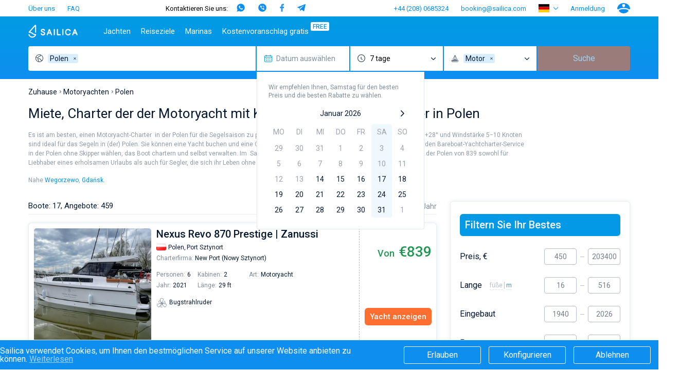

--- FILE ---
content_type: text/html; charset=UTF-8
request_url: https://sailica.com/de/catalog/poland/motor-yacht
body_size: 18469
content:
<!DOCTYPE html>
<html lang="de" style="overflow:hidden; touch-action:none;">
<head>
    <link rel="preconnect" href="https://fonts.googleapis.com/" crossorigin>
    <link rel="preconnect" href="https://fonts.gstatic.com/" crossorigin>
    <link rel="preload" href="https://fonts.googleapis.com/css?family=Roboto:400,500,700&subset=cyrillic" as="style" onload="this.onload=null;this.rel='stylesheet'" />
    <noscript>
        <link rel="stylesheet" media="screen" href="https://fonts.googleapis.com/css?family=Roboto:400,500,700&subset=cyrillic">
    </noscript>
    <meta name="msvalidate.01" content="860B7A7BB89EABCDAB2C9A288D507028"/>
    <meta charset="utf-8">
    <meta http-equiv="X-UA-Compatible" content="IE=edge">
    <title>Der Motoryacht Vermietung in Polen ▶️Sailica.com</title>
    <meta name="description" content="Charter von der Motoryacht mit dem Skipper oder Bareboatcharter auf der Sailica-Website ☑️Yachtcharter zum besten Preis in Polen">
            <link rel="canonical" href="https://sailica.com/de/catalog/poland/motor-yacht">
    
    <meta name="robots" content="max-snippet:-1, max-image-preview:large, max-video-preview:-1"/>

                        <link rel="alternate" hreflang="en-gb" href="https://sailica.com/catalog/poland/motor-yacht">
                    <link rel="alternate" hreflang="en-us" href="https://sailica.com/catalog/poland/motor-yacht">
                    <link rel="alternate" hreflang="ru-ru" href="https://sailica.com/ru/catalog/poland/motor-yacht">
                    <link rel="alternate" hreflang="de-de" href="https://sailica.com/de/catalog/poland/motor-yacht">
                    <link rel="alternate" hreflang="uk-ua" href="https://sailica.ua/catalog/poland/motor-yacht">
                    <link rel="alternate" hreflang="en" href="https://sailica.com/catalog/poland/motor-yacht">
                    <link rel="alternate" hreflang="ru" href="https://sailica.com/ru/catalog/poland/motor-yacht">
                    <link rel="alternate" hreflang="de" href="https://sailica.com/de/catalog/poland/motor-yacht">
                    <link rel="alternate" hreflang="uk" href="https://sailica.ua/catalog/poland/motor-yacht">
                        <link rel="alternate" href="https://sailica.com/catalog/poland/motor-yacht" hreflang="x-default"/>
        <meta property="og:title" content="Der Motoryacht Vermietung in Polen ▶️Sailica.com">
    <meta property="og:description" content="Charter von der Motoryacht mit dem Skipper oder Bareboatcharter auf der Sailica-Website ☑️Yachtcharter zum besten Preis in Polen">
    <meta property="og:image" content="https://sailica.com/frontend/img/og-de.png">
    <meta property="og:type" content="website">
    <meta property="og:url" content="https://sailica.com/de/catalog/poland/motor-yacht">
    <meta name="msapplication-navbutton-color" content="#377FE8">
    <meta name="apple-mobile-web-app-status-bar-style" content="#377FE8">
    <meta name="viewport" content="width=device-width, initial-scale=1, maximum-scale=1, user-scalable=no">
    <meta name="apple-itunes-app" content="app-id=1358778605">
    <link rel="apple-touch-icon" sizes="57x57" href="/icon/apple-icon-57x57.png">
    <link rel="apple-touch-icon" sizes="60x60" href="/icon/apple-icon-60x60.png">
    <link rel="apple-touch-icon" sizes="72x72" href="/icon/apple-icon-72x72.png">
    <link rel="apple-touch-icon" sizes="76x76" href="/icon/apple-icon-76x76.png">
    <link rel="apple-touch-icon" sizes="114x114" href="/icon/apple-icon-114x114.png">
    <link rel="apple-touch-icon" sizes="120x120" href="/icon/apple-icon-120x120.png">
    <link rel="apple-touch-icon" sizes="144x144" href="/icon/apple-icon-144x144.png">
    <link rel="apple-touch-icon" sizes="152x152" href="/icon/apple-icon-152x152.png">
    <link rel="apple-touch-icon" sizes="180x180" href="/icon/apple-icon-180x180.png">
    <link rel="icon" type="image/png" sizes="192x192" href="/icon/android-icon-192x192.png">
    <link rel="icon" type="image/png" sizes="32x32" href="/icon/favicon-32x32.png">
    <link rel="icon" type="image/png" sizes="96x96" href="/icon/favicon-96x96.png">
    <link rel="icon" type="image/png" sizes="16x16" href="/icon/favicon-16x16.png">
    <link rel="manifest" href="/icon/manifest.json">
    <meta name="yandex-verification" content="0c816fd7240f3676"/>
    <meta name="google-site-verification" content="3V9cBbRtPWdY1CeZFhVYkRD6kWTZMAx_AVOOrlogE4A"/>
    <meta name='wmail-verification' content='6534aaa24149bd483bfbf6d812abf281'/>
    <meta name="msapplication-TileColor" content="#377FE8">
    <meta name="msapplication-TileImage" content="/icon/ms-icon-144x144.png">
    <meta name="csrf-token" content="6IUi26Dr68SEQSWyEibJ0tQlPU6QAdUQ7QVE78r1">
    <meta name="locale" content="de">
    <link rel="preload" media="screen" href="/frontend/app.css?id=126d4d8340ab2886c378" as="style" onload="this.onload=null;this.rel='stylesheet'">
    <noscript>
        <link rel="stylesheet" media="screen" href="/frontend/app.css?id=126d4d8340ab2886c378">
    </noscript>
    <style>
        i#solar-d-black,i#app-store-en,i#app-store-ru,i#app-store-de,i#app-store-ua{display: inline-block;background-repeat: no-repeat;background-position: center;background-size: contain;-webkit-transform: translateZ(0);transform: translateZ(0);}
        i#solar-d-black{width:118px;height:17px;background-image:url("/frontend/img/icon/solar-d-black-new.svg");}i#solar-d-black.lazy{background-image:none;}
        i#app-store-en{background-image: url("/frontend/img/icon/app-store-en.svg");}
        i#app-store-ru{background-image: url("/frontend/img/icon/app-store-ru.svg");}
        i#app-store-de{background-image: url("/frontend/img/icon/app-store-de.svg");}
        @media  only screen and (min-width:992px) and (max-width:1199px){.footer__bottom_column.last i#solar-d-black{width:90px;height:30px}.footer__bottom_column.last .footer__dev{font-size:12px}.footer__bottom_column.last .footer__app-store .app-store-de,.footer__bottom_column.last .footer__app-store .app-store-en,.footer__bottom_column.last .footer__app-store .app-store-ru{width:100px;height:35px}}
        .page_catalog .filters-wrapper .filters-content .founded.founded-desktop {
            display: block;
        }
        .wrapper-all{visibility:hidden;}
        .sailica-loader{position:fixed;width:140px;height:100px;top:0;bottom:0;margin:auto;z-index:9;pointer-events:none}i.sailica-loader__icon{background-image:url("data:image/svg+xml;utf8,<svg xmlns='http://www.w3.org/2000/svg' viewBox='0 0 14.93 24.97'><g data-name='Слой 2'><g data-name='Слой 1'><path data-name='path0 fill' d='M7.44 25A7.67 7.67 0 0 1 0 19.45a1 1 0 0 1 2-.52 5.67 5.67 0 0 0 10.44 1 10.17 10.17 0 0 1-2.85-.72 8.06 8.06 0 0 1-2.18-1.42 6.39 6.39 0 0 0-1.76-1.16 19.9 19.9 0 0 0-3.84-1C1 15.39.72 15.33.45 15a1 1 0 0 1 .15-1.4C1.44 12.68 12.12.66 12.23.54a1.52 1.52 0 0 1 2.65 1.08v12.74a1 1 0 0 1-1 1 1 1 0 0 1-1-1V2.93c-2.12 2.38-7.29 8.2-9.62 10.81a18.85 18.85 0 0 1 3.24 1 8.38 8.38 0 0 1 2.29 1.48 6.08 6.08 0 0 0 1.65 1.09 8.61 8.61 0 0 0 3.2.63 1.27 1.27 0 0 1 1.05.38 1 1 0 0 1 .24.77v.1A7.35 7.35 0 0 1 12.55 23a7.61 7.61 0 0 1-5.11 2z' style='fill:%232695e9'/></g></g></svg>");display:inline-block;background-repeat:no-repeat;background-position:center;background-size:contain;-webkit-transform:translateZ(0);transform:translateZ(0)}.sailica-loader__icon{width:60px;height:100%;margin-right:2px;-webkit-transform-origin:bottom center;-ms-transform-origin:bottom center;transform-origin:bottom center;-webkit-animation:2.4s ease-in-out infinite animBoat;animation:2.4s ease-in-out infinite animBoat}.sailica-loader__dote[dote-num="1"],.sailica-loader__dote[dote-num="2"],.sailica-loader__dote[dote-num="3"]{-webkit-animation:2.4s ease-in-out infinite moveDoteUp;animation:2.4s ease-in-out infinite moveDoteUp}.sailica-loader__dote{width:12px;height:12px;margin:0 3px;-webkit-border-radius:50%;border-radius:50%;background:#0e8ff0;overflow:hidden;-webkit-transform:translateY(6px) rotate(0) translateZ(0) scale(1);transform:translateY(6px) rotate(0) translateZ(0) scale(1)}.sailica-loader,.sailica-loader__dote{display:inline-block}.sailica-loader__dote[dote-num="2"]{-webkit-animation-delay:.3s;animation-delay:.3s}.sailica-loader__dote[dote-num="3"]{-webkit-animation-delay:.6s;animation-delay:.6s}@-webkit-keyframes animBoat{0%,100%{-webkit-transform:translateY(2px) rotate(4deg) translateZ(0) scale(1);transform:translateY(2px) rotate(4deg) translateZ(0) scale(1)}50%{-webkit-transform:translateY(-2px) rotate(-2deg) translateZ(0) scale(1);transform:translateY(-2px) rotate(-2deg) translateZ(0) scale(1)}}@keyframes  animBoat{0%,100%{-webkit-transform:translateY(2px) rotate(4deg) translateZ(0) scale(1);transform:translateY(2px) rotate(4deg) translateZ(0) scale(1)}50%{-webkit-transform:translateY(-2px) rotate(-2deg) translateZ(0) scale(1);transform:translateY(-2px) rotate(-2deg) translateZ(0) scale(1)}}@-webkit-keyframes moveDoteUp{0%,100%{-webkit-transform:translateY(6px);transform:translateY(6px)}50%{-webkit-transform:translateY(-6px);transform:translateY(-6px)}}@keyframes  moveDoteUp{0%,100%{-webkit-transform:translateY(6px);transform:translateY(6px)}50%{-webkit-transform:translateY(-6px);transform:translateY(-6px)}}
        #loading__container{display:flex;align-content:center;justify-content:center;height:100vh;width:100vw;font-family:Arial,sans-serif;font-size:16px;color:#3a4e68}#loading__container div{align-self:center}
    </style>

















                        <script>(function (w, d, s, l, i) {
        w[l] = w[l] || [];
        w[l].push({
            'gtm.start':
                new Date().getTime(), event: 'gtm.js'
        });
        var f = d.getElementsByTagName(s)[0],
            j = d.createElement(s), dl = l != 'dataLayer' ? '&l=' + l : '';
        j.defer = true;
        j.src =
            'https://www.googletagmanager.com/gtm.js?id=' + i + dl;
        f.parentNode.insertBefore(j, f);
    })(window, document, 'script', 'dataLayer', 'GTM-PKV9BTZ');
</script>
            
            <script type="application/ld+json">{"@context":"https://schema.org","@type":"BreadcrumbList","itemListElement":[{"@type":"ListItem","position":1,"name":"Zuhause","item":"https://sailica.com/de"},{"@type":"ListItem","position":2,"name":"Motoryachten","item":"https://sailica.com/de/catalog/motor-yacht"},{"@type":"ListItem","position":3,"name":"Polen","item":"https://sailica.com/de/catalog/poland"}]}</script>
                <script type="application/ld+json">{"@context":"https://schema.org","@type":"FAQPage","mainEntity":[{"@type": "Question","name":"⛵ Was brauche ich für Bareboat Yachtcharter Polen?","acceptedAnswer":{"@type": "Answer","text":"<p>Um eine Yacht mieten zu Bareboat-Charter, brauchen Sie eine Skipper-Lizenz, die Polen befahren lässt, zum Beispiel: IYT, RYA, MYA, ISSA oder jedes valides Skipper-Zertifikat.</p><br><p>Außerdem können Sie eine Yacht chartern mit einem Skipper mieten - diesmal brauchen Sie keine Lizenz.</p>"}},{"@type": "Question","name":"⛵ Wann erhalte ich die Motoryacht und wann muss ich es zurückbringen?","acceptedAnswer":{"@type": "Answer","text":"<p>Standardmäßig beginnt und endet ein Boot chartern am Samstag. So beraten wir Sie Boot mieten am Samstagnachmittag und bringen es in einer Woche am frühen Morgen zurück. Es ist zu betonen, dass die meisten Yachtcharter-Unternehmen dringend empfehlen, die Yacht am Freitagabend zurückzugeben.</p>"}},{"@type": "Question","name":"⛵ Wie wähle ich dem Yachtcharter in Polen?","acceptedAnswer":{"@type": "Answer","text":"<p>1) Setzen Sie sich das Ziel Ihrer Yacht mieten. Sie boot mieten die Motoryacht zum Beispiel für eine Regatta oder zum Prosecco-Trinken aus einem Eisglas.</p><br><p>2) Wählen Sie für den Start eine Marina sowie eine Herstellerpräferenz aus. Die Boote unterscheiden sich durch technische Ausstattung, Layout, Freizeitmöglichkeiten.</p><br><p>3) Legen Sie die Größe und Anzahl der Sitzplätze fest. Bei der eine Yacht mieten zu Bareboat-Charters(-Auswahl) empfehlen wir Ihnen sich auf Fachleute zu verlassen. Bitten Sie Ihren Kapitän, erfahrene Freunde und schließlich das Sailica-Team um Rat.</p>"}},{"@type": "Question","name":"⛵ Was ist im preis der Motoryacht mieten in Polen enthalten?","acceptedAnswer":{"@type": "Answer","text":"<p>Normalerweise ist im Grundpreis die Anmietung von der Motoryacht enthalten. Zusätzlich werden die Optionen bezahlt wie Skipper- und Hostessenservice, Außenbordmotor, Superleih, Elektrogrill usw.</p>"}},{"@type": "Question","name":"⛵ Kann man die Motoryacht mit einem Skipper in Polen mieten?","acceptedAnswer":{"@type": "Answer","text":"<p>Skipper-Services kosten durchschnittlich 150-180 Euro pro Tag + Mahlzeiten. Vielleicht etwas mehr oder weniger, je nachdem, welches Boot chartern Sie auswählen. Am ehesten haben Sie oder Ihre Bekannten einen eigenen Skipper. Wenn nicht, können wir Ihnen helfen. Wir haben eine Liste zuverlässiger Partner-Skipper mit Erfahrung im Segeln auf Yachtrouten in der Region von .</p>"}},{"@type": "Question","name":"⛵ Wie kann man die Motoryacht in Polen mieten?","acceptedAnswer":{"@type": "Answer","text":"<p>1. Gehen Sie auf sailica.com und wählen Sie einen Boots charter, der Ihren Anforderungen entspricht: Bareboat-Charter oder Crewerleih, ein Segelboot mieten, ein Katamaran mieten oder einer Motoryacht mieten usw.</p><br><p>2. Senden Sie booking note.</p><br><p>3. Unser Manager verbindet sich mit Ihnen, um Ihre zusätzlichen Wünsche zu klären und Sie in allen Yachtcharter fragen zu beraten.</p><br><p>4. Als letztes unterzeichnet man den Frachtvertrag und bezahlt ganz oder teilweise das Boot mieten. Die Zahlung kann direkt von einer Bankkarte oder auf eine für Sie bequeme Weise (SWIFT, Western Union usw.) erfolgen.</p><br><p>5. Sie genießen Ihren Urlaub auf dem Schiff, hinterlassen eine lobende Bewertung des Dienstes und erzählen von uns Ihren Freunden.</p>"}},{"@type": "Question","name":"⛵ Kann ich Kinder mitnehmen, wenn um eine Yacht mieten zu Bareboat-Charter in Polen?","acceptedAnswer":{"@type": "Answer","text":"<p>Natürlich. Alles hängt vom Charakter des Kindes ab, aber die meisten Kinder mögen Segeln. Das Gefährlichste ist in dieser Situation (für den Geldbeutel der Eltern), wenn Ihr Kind direkt nach der Reise eine Segelschule besuchen möchte. Beachten Sie auch, dass bei Yacht mieten für Kinder unter 5 Jahren zusätzlich ein spezielles Sicherheitsnetz auf die Reling (safety net) bestellen können.</p>"}},{"@type": "Question","name":"⛵ Wie viel Geld sollte ich für eine Reise auf der Motoryacht in Polen mitnehmen?","acceptedAnswer":{"@type": "Answer","text":"<p>Hier ist alles sehr individuell. Alles hängt von der Art des Segelns in Polen, von der Firma, mit der Sie reisen, von der Höhe Ihres Einkommens usw. ab. Sailica rät: Nehmen Sie so viel Geld mit, wie es die Botschaft des Landes, in das Sie reisen, empfiehlt. Alle Informationen sind auf staatlichen Websites und in zahlreichen Foren öffentlich verfügbar.</p>"}},{"@type": "Question","name":"⛵ Wie erstelle ich eine Segelroute in Polen?","acceptedAnswer":{"@type": "Answer","text":"<p>Wenn Sie Yachtcharter mit einem Kapitän mieten, sollten Sie Reiseführer und Tipps von erfahrenen Touristen lesen sowie auf Google Maps gehen und Artikel über die Regionen studieren. Danach sollten Sie eine Wunschliste machen und dem Kapitän zeigen. Er wird eine Route gemäß seinem Wissen und Ihrer Liste erstellen.</p><br><p>Und wenn Ihr Unternehmen, wer eine Yacht mieten zu Bareboat-Charter möchte, einen Skipper oder Kapitän hat, suchen Sie nach Ideen für Segelrouten im Sailica-Magazin.</p>"}}]}</script>
                <script type="application/ld+json">{"@context":"https://schema.org","@type":"CreativeWorkSeries","name":"Der Motoryacht Vermietung in Polen ▶️Sailica.com","aggregateRating": {"@type": "AggregateRating","ratingValue": "4.75","bestRating": "5","ratingCount": "61"}}</script>
    </head><body class="body" style="overflow:hidden; touch-action:none;">
            <noscript>
    <iframe src="https://www.googletagmanager.com/ns.html?id=GTM-PKV9BTZ" height="0" width="0" style="display:none;visibility:hidden"></iframe>
</noscript>
    <div id="loading__container">
    <div class="sailica-loader-main">
    <i class="sailica-loader-main__icon"></i>
    <span class="sailica-loader-main__dote" dote-num="1"></span>
    <span class="sailica-loader-main__dote" dote-num="2"></span>
    <span class="sailica-loader-main__dote" dote-num="3"></span>
</div></div>
<div class="page wrapper-all" id="yacht-catalog-page"
     :class="[{'is-scroll-top': scroll.delta === -1}, {'is-mounted': isMounted}, {'is-desktop': isDesktop}, {'is-device': !isDesktop}]">
    <header class="hdr" :class="{'is-open': isHeaderBurger}" :style="headerInnerMobileStyle()">
    <div v-if="isDesktop" class="hdr-desktop">
        <div class="hdr-top content-area">
    <ul class="hdr-top-items">
        <li class="hdr-top-item">
            <a href="https://sailica.com/de/about-us"
               class="link  ">Über uns</a>
        </li>
            <li class="hdr-top-item">
            <a href="https://sailica.com/de/faq"
               class="link  ">FAQ</a>
        </li>
        </ul>
    <ul class="hdr-top-items">
        <li class="hdr-top-item">
    <div class="soc-text-block">
        Kontaktieren Sie uns:    </div>
    <div class="soc-head">
        <a href="https://wa.me/380934661696"
            rel="nofollow" target="_blank"
            class="social_head_link_wa"><i title="WhatsApp" class="wa-head"></i></a>
        <a href="viber://chat?number=380934661696"
            rel="nofollow" target="_blank"
            class="social__link social_head_link_viber"><i title="Viber" class="viber-head"></i></a>
        <a href="https://m.me/sailicacom"
            rel="nofollow" target="_blank"
            class="social_head_link_fb"><i title="Facebook" class="fb-head"></i></a>
        <a href="https://t.me/+380934661696"
            rel="nofollow" target="_blank"
            class="social_head_link_tg"><i title="Telegram" class="tg-head"></i></a>
    </div>
</li>
    </ul>
    <ul class="hdr-top-items">
        <li class="hdr-top-item">
            <a href="tel:+442080685324" class="link">+44 (208) 0685324</a>
        </li>
            <li class="hdr-top-item">
            <a href="/cdn-cgi/l/email-protection#2f4d4040444641486f5c4e4643464c4e014c4042" class="link"><span class="__cf_email__" data-cfemail="294b46464240474e695a484045404a48074a4644">[email&#160;protected]</span></a>
        </li>
            <li class="hdr-top-item">
        <span class="hdr-locale" :class="{open: isHeaderLanguages}" @click.stop="clickHeaderLanguages">
            <i class="flag de-locale-flag"></i>
        </span>
        <ul class="hdr-locale-list" :class="{open: isHeaderLanguages}" v-click-outside.stop="clickOutsideHeaderLanguages">
                                                <li class="hdr-locale-item">
                        <a id="hdr-locale-link-en" class="link" href="https://sailica.com/catalog/poland/motor-yacht" aria-label="Switch to en language">
                            <i class="flag en-locale-flag"></i>
                        </a>
                    </li>
                                                                <li class="hdr-locale-item">
                        <a id="hdr-locale-link-ru" class="link" href="https://sailica.com/ru/catalog/poland/motor-yacht" aria-label="Switch to ru language">
                            <i class="flag ru-locale-flag"></i>
                        </a>
                    </li>
                                                                                            <li class="hdr-locale-item">
                        <a id="hdr-locale-link-uk" class="link" href="https://sailica.ua/catalog/poland/motor-yacht" aria-label="Switch to uk language">
                            <i class="flag uk-locale-flag"></i>
                        </a>
                    </li>
                                    </ul>
    </li>
        <li v-if="lsAvailable" class="hdr-top-item favourites " :class="{'is-active': favouritesArr.length > 0}">
    <a href="https://sailica.com/de/wishlist" class="link" aria-label="Wishlist">
        <span v-if="favouritesArr.length !== 0" class="link-count">{{ favouritesArr.length }}</span>
        <span class="link-icon">
            <i class="heart heart-stroke-blue"></i>
            <i class="heart heart-fill-blue"></i>
        </span>
    </a>
</li>        <li class="hdr-top-item">
                    <button class="link" title="Anmeldung" @click.prevent="initModal('login')">
                Anmeldung            </button>
            </li>
    <li class="hdr-top-item user-icon">
        <button class="link" title="Konto" @click.prevent="initModal('login-singup')">
            <i class="user-blue"></i>
        </button>
    </li>
    </ul>
</div>        <div class="hdr-bottom">
    <div class="hdr-bottom-inner">
        <div class="hdr-menu">
            <div class="hdr-bottom-row content-area">
                <ul class="hdr-bottom-items">
                    <li class="hdr-bottom-item">
                        <a href="https://sailica.com/de" class="link logo ">
    <img src="/frontend/img/logo/sailica.svg" width="96" height="26" title="Jachtcharter: Mieten Sie eine Jacht, Segelboote und Katamarane bei Sailica Jacht Buchungssystem"
         alt="Jachtcharter: Mieten Sie eine Jacht, Segelboote und Katamarane bei Sailica Jacht Buchungssystem">
</a>                    </li>
                </ul>
                <ul class="hdr-bottom-items">
                    <li class="hdr-bottom-item is-active " @mouseover.stop="mouseOverHdrMenuItem($event)" @mouseleave.stop="mouseLeaveHdrMenuItem($event)">
        <a class="link color-1" href="https://sailica.com/de/catalog">Jachten</a>
                    <div class="hdr-bottom-sub-items-block">
                <ul class="hdr-bottom-sub-items-columns content-area">
                                            <li class="hdr-bottom-sub-items-column for-catalog">
                            <ul class="hdr-bottom-sub-items">
                                                                    <li class="hdr-bottom-sub-item  ">
                                                                                    <span class="link color-1">Beliebte Länder</span>
                                                                                                                            <ul class="hdr-bottom-sub-item-children">
                                                                                                    <li class="hdr-bottom-sub-item-child  ">
                                                        <a class="link color-1" href="https://sailica.com/de/catalog/croatia">
                                                            <span>Kroatien</span>
                                                        </a>
                                                    </li>
                                                                                                    <li class="hdr-bottom-sub-item-child  ">
                                                        <a class="link color-1" href="https://sailica.com/de/catalog/greece">
                                                            <span>Griechenland</span>
                                                        </a>
                                                    </li>
                                                                                                    <li class="hdr-bottom-sub-item-child  ">
                                                        <a class="link color-1" href="https://sailica.com/de/catalog/italy">
                                                            <span>Italien</span>
                                                        </a>
                                                    </li>
                                                                                                    <li class="hdr-bottom-sub-item-child  ">
                                                        <a class="link color-1" href="https://sailica.com/de/catalog/turkey">
                                                            <span>Türkei</span>
                                                        </a>
                                                    </li>
                                                                                                    <li class="hdr-bottom-sub-item-child  ">
                                                        <a class="link color-1" href="https://sailica.com/de/catalog/spain">
                                                            <span>Spanien</span>
                                                        </a>
                                                    </li>
                                                                                                    <li class="hdr-bottom-sub-item-child  ">
                                                        <a class="link color-1" href="https://sailica.com/de/catalog/france">
                                                            <span>Frankreich</span>
                                                        </a>
                                                    </li>
                                                                                                    <li class="hdr-bottom-sub-item-child  ">
                                                        <a class="link color-1" href="https://sailica.com/de/catalog/seychelles">
                                                            <span>Seychellen</span>
                                                        </a>
                                                    </li>
                                                                                                    <li class="hdr-bottom-sub-item-child  ">
                                                        <a class="link color-1" href="https://sailica.com/de/catalog/british-virgin-islands">
                                                            <span>Britische Jungferninseln</span>
                                                        </a>
                                                    </li>
                                                                                                    <li class="hdr-bottom-sub-item-child  ">
                                                        <a class="link color-1" href="https://sailica.com/de/catalog/martinique">
                                                            <span>Martinique</span>
                                                        </a>
                                                    </li>
                                                                                                    <li class="hdr-bottom-sub-item-child  ">
                                                        <a class="link color-1" href="https://sailica.com/de/catalog/bahamas">
                                                            <span>Bahamas</span>
                                                        </a>
                                                    </li>
                                                                                            </ul>
                                                                            </li>
                                                            </ul>
                        </li>
                                            <li class="hdr-bottom-sub-items-column for-catalog">
                            <ul class="hdr-bottom-sub-items">
                                                                    <li class="hdr-bottom-sub-item  ">
                                                                                    <span class="link color-1">Beliebte Reiseziele</span>
                                                                                                                            <ul class="hdr-bottom-sub-item-children">
                                                                                                    <li class="hdr-bottom-sub-item-child  ">
                                                        <a class="link color-1" href="https://sailica.com/de/catalog/croatia/region-split">
                                                            <span>Teilt</span>
                                                        </a>
                                                    </li>
                                                                                                    <li class="hdr-bottom-sub-item-child  ">
                                                        <a class="link color-1" href="https://sailica.com/de/catalog/croatia/region-sibenik">
                                                            <span>Sibenik</span>
                                                        </a>
                                                    </li>
                                                                                                    <li class="hdr-bottom-sub-item-child  ">
                                                        <a class="link color-1" href="https://sailica.com/de/catalog/croatia/region-zadar">
                                                            <span>Zadar</span>
                                                        </a>
                                                    </li>
                                                                                                    <li class="hdr-bottom-sub-item-child  ">
                                                        <a class="link color-1" href="https://sailica.com/de/catalog/italy/sardinia">
                                                            <span>Sardinien</span>
                                                        </a>
                                                    </li>
                                                                                                    <li class="hdr-bottom-sub-item-child  ">
                                                        <a class="link color-1" href="https://sailica.com/de/catalog/italy/sicily">
                                                            <span>Sizilien</span>
                                                        </a>
                                                    </li>
                                                                                                    <li class="hdr-bottom-sub-item-child  ">
                                                        <a class="link color-1" href="https://sailica.com/de/catalog/spain/region-ibiza">
                                                            <span>Ibiza</span>
                                                        </a>
                                                    </li>
                                                                                                    <li class="hdr-bottom-sub-item-child  ">
                                                        <a class="link color-1" href="https://sailica.com/de/catalog/greece/athens">
                                                            <span>Athen</span>
                                                        </a>
                                                    </li>
                                                                                                    <li class="hdr-bottom-sub-item-child  ">
                                                        <a class="link color-1" href="https://sailica.com/de/catalog/greece/lefkada">
                                                            <span>Lefkada</span>
                                                        </a>
                                                    </li>
                                                                                                    <li class="hdr-bottom-sub-item-child  ">
                                                        <a class="link color-1" href="https://sailica.com/de/catalog/greece/corfu">
                                                            <span>Korfu</span>
                                                        </a>
                                                    </li>
                                                                                                    <li class="hdr-bottom-sub-item-child  ">
                                                        <a class="link color-1" href="https://sailica.com/de/catalog/turkey/region-mugla">
                                                            <span>Region Mugla</span>
                                                        </a>
                                                    </li>
                                                                                            </ul>
                                                                            </li>
                                                            </ul>
                        </li>
                                            <li class="hdr-bottom-sub-items-column for-catalog">
                            <ul class="hdr-bottom-sub-items">
                                                                    <li class="hdr-bottom-sub-item  ">
                                                                                    <span class="link color-1">Beliebte Marinas</span>
                                                                                                                            <ul class="hdr-bottom-sub-item-children">
                                                                                                    <li class="hdr-bottom-sub-item-child  ">
                                                        <a class="link color-1" href="https://sailica.com/de/catalog/greece/alimos-marina">
                                                            <span>Alimos Marina</span>
                                                        </a>
                                                    </li>
                                                                                                    <li class="hdr-bottom-sub-item-child  ">
                                                        <a class="link color-1" href="https://sailica.com/de/catalog/greece/lefkas">
                                                            <span>D-Marin Lefkas</span>
                                                        </a>
                                                    </li>
                                                                                                    <li class="hdr-bottom-sub-item-child  ">
                                                        <a class="link color-1" href="https://sailica.com/de/catalog/croatia/marina-dalmacija">
                                                            <span>Marina Dalmacija</span>
                                                        </a>
                                                    </li>
                                                                                                    <li class="hdr-bottom-sub-item-child  ">
                                                        <a class="link color-1" href="https://sailica.com/de/catalog/greece/marina-gouvia">
                                                            <span>D-Marin Gouvia Marina</span>
                                                        </a>
                                                    </li>
                                                                                                    <li class="hdr-bottom-sub-item-child  ">
                                                        <a class="link color-1" href="https://sailica.com/de/catalog/croatia/marina-baotic">
                                                            <span>Marina Baotic</span>
                                                        </a>
                                                    </li>
                                                                                                    <li class="hdr-bottom-sub-item-child  ">
                                                        <a class="link color-1" href="https://sailica.com/de/catalog/croatia/marina-mandalina">
                                                            <span>Marina Mandalina</span>
                                                        </a>
                                                    </li>
                                                                                                    <li class="hdr-bottom-sub-item-child  ">
                                                        <a class="link color-1" href="https://sailica.com/de/catalog/croatia/marina-kornati">
                                                            <span>Marina Kornati</span>
                                                        </a>
                                                    </li>
                                                                                                    <li class="hdr-bottom-sub-item-child  ">
                                                        <a class="link color-1" href="https://sailica.com/de/catalog/croatia/marina-kastela">
                                                            <span>Marina Kastela</span>
                                                        </a>
                                                    </li>
                                                                                                    <li class="hdr-bottom-sub-item-child  ">
                                                        <a class="link color-1" href="https://sailica.com/de/catalog/croatia/aci-dubrovnik">
                                                            <span>ACI Dubrovnik</span>
                                                        </a>
                                                    </li>
                                                                                                    <li class="hdr-bottom-sub-item-child  ">
                                                        <a class="link color-1" href="https://sailica.com/de/catalog/croatia/veruda">
                                                            <span>Veruda</span>
                                                        </a>
                                                    </li>
                                                                                            </ul>
                                                                            </li>
                                                            </ul>
                        </li>
                                            <li class="hdr-bottom-sub-items-column for-catalog">
                            <ul class="hdr-bottom-sub-items">
                                                                    <li class="hdr-bottom-sub-item  ">
                                                                                    <span class="link color-1">Beliebte Marken</span>
                                                                                                                            <ul class="hdr-bottom-sub-item-children">
                                                                                                    <li class="hdr-bottom-sub-item-child  ">
                                                        <a class="link color-1" href="https://sailica.com/de/catalog/beneteau">
                                                            <span>Beneteau</span>
                                                        </a>
                                                    </li>
                                                                                                    <li class="hdr-bottom-sub-item-child  ">
                                                        <a class="link color-1" href="https://sailica.com/de/catalog/jeanneau">
                                                            <span>Jeanneau</span>
                                                        </a>
                                                    </li>
                                                                                                    <li class="hdr-bottom-sub-item-child  ">
                                                        <a class="link color-1" href="https://sailica.com/de/catalog/bavaria">
                                                            <span>Bavaria</span>
                                                        </a>
                                                    </li>
                                                                                                    <li class="hdr-bottom-sub-item-child  ">
                                                        <a class="link color-1" href="https://sailica.com/de/catalog/dufour">
                                                            <span>Dufour</span>
                                                        </a>
                                                    </li>
                                                                                                    <li class="hdr-bottom-sub-item-child  ">
                                                        <a class="link color-1" href="https://sailica.com/de/catalog/elan">
                                                            <span>Elan</span>
                                                        </a>
                                                    </li>
                                                                                                    <li class="hdr-bottom-sub-item-child  ">
                                                        <a class="link color-1" href="https://sailica.com/de/catalog/hanse">
                                                            <span>Hanse</span>
                                                        </a>
                                                    </li>
                                                                                                    <li class="hdr-bottom-sub-item-child  ">
                                                        <a class="link color-1" href="https://sailica.com/de/catalog/excess">
                                                            <span>Excess</span>
                                                        </a>
                                                    </li>
                                                                                                    <li class="hdr-bottom-sub-item-child  ">
                                                        <a class="link color-1" href="https://sailica.com/de/catalog/lagoon">
                                                            <span>Lagoon</span>
                                                        </a>
                                                    </li>
                                                                                                    <li class="hdr-bottom-sub-item-child  ">
                                                        <a class="link color-1" href="https://sailica.com/de/catalog/bali-catamarans">
                                                            <span>Bali</span>
                                                        </a>
                                                    </li>
                                                                                                    <li class="hdr-bottom-sub-item-child  ">
                                                        <a class="link color-1" href="https://sailica.com/de/catalog/fountaine-pajot">
                                                            <span>Fountaine Pajot</span>
                                                        </a>
                                                    </li>
                                                                                                    <li class="hdr-bottom-sub-item-child  ">
                                                        <a class="link color-1" href="https://sailica.com/de/catalog/leopard-catamarans">
                                                            <span>Leopard</span>
                                                        </a>
                                                    </li>
                                                                                            </ul>
                                                                            </li>
                                                            </ul>
                        </li>
                                            <li class="hdr-bottom-sub-items-column for-catalog">
                            <ul class="hdr-bottom-sub-items">
                                                                    <li class="hdr-bottom-sub-item  ">
                                                                                    <a class="link color-1"
                                               href="https://sailica.com/de/catalog/catamaran">Kathamarans</a>
                                                                                                                            <ul class="hdr-bottom-sub-item-children">
                                                                                                    <li class="hdr-bottom-sub-item-child  ">
                                                        <a class="link color-1" href="https://sailica.com/de/catalog?models=lagoon-40">
                                                            <span>Lagoon 40</span>
                                                        </a>
                                                    </li>
                                                                                                    <li class="hdr-bottom-sub-item-child  ">
                                                        <a class="link color-1" href="https://sailica.com/de/catalog?models=lagoon-42">
                                                            <span>Lagoon 42</span>
                                                        </a>
                                                    </li>
                                                                                                    <li class="hdr-bottom-sub-item-child  ">
                                                        <a class="link color-1" href="https://sailica.com/de/catalog?models=lagoon-46">
                                                            <span>Lagoon 46</span>
                                                        </a>
                                                    </li>
                                                                                                    <li class="hdr-bottom-sub-item-child  ">
                                                        <a class="link color-1" href="https://sailica.com/de/catalog?models=lagoon-50">
                                                            <span>Lagoon 50</span>
                                                        </a>
                                                    </li>
                                                                                                    <li class="hdr-bottom-sub-item-child  ">
                                                        <a class="link color-1" href="https://sailica.com/de/catalog?models=bali-catspace">
                                                            <span>Bali Catspace</span>
                                                        </a>
                                                    </li>
                                                                                                    <li class="hdr-bottom-sub-item-child  ">
                                                        <a class="link color-1" href="https://sailica.com/de/catalog?models=bali-42">
                                                            <span>Bali 4.2</span>
                                                        </a>
                                                    </li>
                                                                                                    <li class="hdr-bottom-sub-item-child  ">
                                                        <a class="link color-1" href="https://sailica.com/de/catalog?models=bali-46">
                                                            <span>Bali 4.6</span>
                                                        </a>
                                                    </li>
                                                                                                    <li class="hdr-bottom-sub-item-child  ">
                                                        <a class="link color-1" href="https://sailica.com/de/catalog?models=bali-54">
                                                            <span>Bali 5.4</span>
                                                        </a>
                                                    </li>
                                                                                                    <li class="hdr-bottom-sub-item-child  ">
                                                        <a class="link color-1" href="https://sailica.com/de/catalog?models=astrea-42-4-2-cab">
                                                            <span>Astrea 42</span>
                                                        </a>
                                                    </li>
                                                                                                    <li class="hdr-bottom-sub-item-child  ">
                                                        <a class="link color-1" href="https://sailica.com/de/catalog?models=excess-11">
                                                            <span>Excess 11</span>
                                                        </a>
                                                    </li>
                                                                                            </ul>
                                                                            </li>
                                                            </ul>
                        </li>
                                            <li class="hdr-bottom-sub-items-column for-catalog">
                            <ul class="hdr-bottom-sub-items">
                                                                    <li class="hdr-bottom-sub-item  ">
                                                                                    <a class="link color-1"
                                               href="https://sailica.com/de/catalog/sailing-yacht">Segelyachten</a>
                                                                                                                            <ul class="hdr-bottom-sub-item-children">
                                                                                                    <li class="hdr-bottom-sub-item-child  ">
                                                        <a class="link color-1" href="https://sailica.com/de/catalog?models=bavaria-c42">
                                                            <span>Bavaria C42</span>
                                                        </a>
                                                    </li>
                                                                                                    <li class="hdr-bottom-sub-item-child  ">
                                                        <a class="link color-1" href="https://sailica.com/de/catalog?models=bavaria-cruiser-46">
                                                            <span>Bavaria Cruiser 46</span>
                                                        </a>
                                                    </li>
                                                                                                    <li class="hdr-bottom-sub-item-child  ">
                                                        <a class="link color-1" href="https://sailica.com/de/catalog?models=bavaria-cruiser-51">
                                                            <span>Bavaria Cruiser 51</span>
                                                        </a>
                                                    </li>
                                                                                                    <li class="hdr-bottom-sub-item-child  ">
                                                        <a class="link color-1" href="https://sailica.com/de/catalog?models=oceanis-401">
                                                            <span>Oceanis 40.1</span>
                                                        </a>
                                                    </li>
                                                                                                    <li class="hdr-bottom-sub-item-child  ">
                                                        <a class="link color-1" href="https://sailica.com/de/catalog?models=oceanis-461">
                                                            <span>Oceanis 46.1</span>
                                                        </a>
                                                    </li>
                                                                                                    <li class="hdr-bottom-sub-item-child  ">
                                                        <a class="link color-1" href="https://sailica.com/de/catalog?models=oceanis-511">
                                                            <span>Oceanis 51.1</span>
                                                        </a>
                                                    </li>
                                                                                                    <li class="hdr-bottom-sub-item-child  ">
                                                        <a class="link color-1" href="https://sailica.com/de/catalog?models=jeanneau-54">
                                                            <span>Jeanneau 54</span>
                                                        </a>
                                                    </li>
                                                                                                    <li class="hdr-bottom-sub-item-child  ">
                                                        <a class="link color-1" href="https://sailica.com/de/catalog?models=sun-odyssey-440">
                                                            <span>Sun Odyssey 440</span>
                                                        </a>
                                                    </li>
                                                                                                    <li class="hdr-bottom-sub-item-child  ">
                                                        <a class="link color-1" href="https://sailica.com/de/catalog?models=sun-odyssey-410">
                                                            <span>Sun Odyssey 410</span>
                                                        </a>
                                                    </li>
                                                                                                    <li class="hdr-bottom-sub-item-child  ">
                                                        <a class="link color-1" href="https://sailica.com/de/catalog?models=dufour-460-grand-large">
                                                            <span>Dufour 46 GL</span>
                                                        </a>
                                                    </li>
                                                                                            </ul>
                                                                            </li>
                                                            </ul>
                        </li>
                                    </ul>
            </div>
            </li>
    <li class="hdr-bottom-item  " @mouseover.stop="mouseOverHdrMenuItem($event)" @mouseleave.stop="mouseLeaveHdrMenuItem($event)">
        <a class="link color-1" href="https://sailica.com/de/destinations">Reiseziele</a>
                    <div class="hdr-bottom-sub-items-block">
                <ul class="hdr-bottom-sub-items-columns content-area">
                                            <li class="hdr-bottom-sub-items-column">
                            <ul class="hdr-bottom-sub-items">
                                                                    <li class="hdr-bottom-sub-item  ">
                                                                                    <a class="link color-1"
                                               href="https://sailica.com/de/destinations/croatia">Kroatien</a>
                                                                                                                            <ul class="hdr-bottom-sub-item-children">
                                                                                                    <li class="hdr-bottom-sub-item-child  ">
                                                        <a class="link color-1" href="https://sailica.com/de/destinations/zadar">
                                                            <span>Zadar</span>
                                                        </a>
                                                    </li>
                                                                                                    <li class="hdr-bottom-sub-item-child  ">
                                                        <a class="link color-1" href="https://sailica.com/de/destinations/split">
                                                            <span>Split</span>
                                                        </a>
                                                    </li>
                                                                                                    <li class="hdr-bottom-sub-item-child  ">
                                                        <a class="link color-1" href="https://sailica.com/de/destinations/dubrovnik">
                                                            <span>Dubrovnik</span>
                                                        </a>
                                                    </li>
                                                                                                    <li class="hdr-bottom-sub-item-child  ">
                                                        <a class="link color-1" href="https://sailica.com/de/destinations/biograd">
                                                            <span>Biograd</span>
                                                        </a>
                                                    </li>
                                                                                            </ul>
                                                                            </li>
                                                            </ul>
                        </li>
                                            <li class="hdr-bottom-sub-items-column">
                            <ul class="hdr-bottom-sub-items">
                                                                    <li class="hdr-bottom-sub-item  ">
                                                                                    <a class="link color-1"
                                               href="https://sailica.com/de/destinations/greece">Griechenland</a>
                                                                                                                            <ul class="hdr-bottom-sub-item-children">
                                                                                                    <li class="hdr-bottom-sub-item-child  ">
                                                        <a class="link color-1" href="https://sailica.com/de/destinations/athens">
                                                            <span>Athen</span>
                                                        </a>
                                                    </li>
                                                                                                    <li class="hdr-bottom-sub-item-child  ">
                                                        <a class="link color-1" href="https://sailica.com/de/destinations/lefkada">
                                                            <span>Lefkada</span>
                                                        </a>
                                                    </li>
                                                                                                    <li class="hdr-bottom-sub-item-child  ">
                                                        <a class="link color-1" href="https://sailica.com/de/destinations/corfu">
                                                            <span>Korfu</span>
                                                        </a>
                                                    </li>
                                                                                                    <li class="hdr-bottom-sub-item-child  ">
                                                        <a class="link color-1" href="https://sailica.com/de/destinations/volos">
                                                            <span>Volos</span>
                                                        </a>
                                                    </li>
                                                                                                    <li class="hdr-bottom-sub-item-child  ">
                                                        <a class="link color-1" href="https://sailica.com/de/destinations/lavrion">
                                                            <span>Lavrion</span>
                                                        </a>
                                                    </li>
                                                                                            </ul>
                                                                            </li>
                                                            </ul>
                        </li>
                                            <li class="hdr-bottom-sub-items-column">
                            <ul class="hdr-bottom-sub-items">
                                                                    <li class="hdr-bottom-sub-item  ">
                                                                                    <a class="link color-1"
                                               href="https://sailica.com/de/destinations/spain">Spanien</a>
                                                                                                                            <ul class="hdr-bottom-sub-item-children">
                                                                                                    <li class="hdr-bottom-sub-item-child  ">
                                                        <a class="link color-1" href="https://sailica.com/de/destinations/region-mallorca">
                                                            <span>Mallorca</span>
                                                        </a>
                                                    </li>
                                                                                                    <li class="hdr-bottom-sub-item-child  ">
                                                        <a class="link color-1" href="https://sailica.com/de/destinations/ibiza">
                                                            <span>Ibiza</span>
                                                        </a>
                                                    </li>
                                                                                                    <li class="hdr-bottom-sub-item-child  ">
                                                        <a class="link color-1" href="https://sailica.com/de/destinations/gran-canaria-city">
                                                            <span>Gran Canaria</span>
                                                        </a>
                                                    </li>
                                                                                                    <li class="hdr-bottom-sub-item-child  ">
                                                        <a class="link color-1" href="https://sailica.com/de/destinations/canary-islands">
                                                            <span>Kanarischen Inseln</span>
                                                        </a>
                                                    </li>
                                                                                                    <li class="hdr-bottom-sub-item-child  ">
                                                        <a class="link color-1" href="https://sailica.com/de/destinations/tenerife">
                                                            <span>Teneriffa</span>
                                                        </a>
                                                    </li>
                                                                                                    <li class="hdr-bottom-sub-item-child  ">
                                                        <a class="link color-1" href="https://sailica.com/de/destinations/balearic-islands">
                                                            <span>Balearen</span>
                                                        </a>
                                                    </li>
                                                                                            </ul>
                                                                            </li>
                                                            </ul>
                        </li>
                                            <li class="hdr-bottom-sub-items-column">
                            <ul class="hdr-bottom-sub-items">
                                                                    <li class="hdr-bottom-sub-item  ">
                                                                                    <a class="link color-1"
                                               href="https://sailica.com/de/destinations/portugal">Portugal</a>
                                                                                                                            <ul class="hdr-bottom-sub-item-children">
                                                                                                    <li class="hdr-bottom-sub-item-child  ">
                                                        <a class="link color-1" href="https://sailica.com/de/destinations/azores-islands">
                                                            <span>Azoren</span>
                                                        </a>
                                                    </li>
                                                                                                    <li class="hdr-bottom-sub-item-child  ">
                                                        <a class="link color-1" href="https://sailica.com/de/destinations/region-madeira">
                                                            <span>Madeira</span>
                                                        </a>
                                                    </li>
                                                                                            </ul>
                                                                            </li>
                                                            </ul>
                        </li>
                                            <li class="hdr-bottom-sub-items-column">
                            <ul class="hdr-bottom-sub-items">
                                                                    <li class="hdr-bottom-sub-item  ">
                                                                                    <a class="link color-1"
                                               href="https://sailica.com/de/destinations/italy">Italien</a>
                                                                                                                            <ul class="hdr-bottom-sub-item-children">
                                                                                                    <li class="hdr-bottom-sub-item-child  ">
                                                        <a class="link color-1" href="https://sailica.com/de/destinations/sicily">
                                                            <span>Sizilien</span>
                                                        </a>
                                                    </li>
                                                                                                    <li class="hdr-bottom-sub-item-child  ">
                                                        <a class="link color-1" href="https://sailica.com/de/destinations/sardinia">
                                                            <span>Sardinien</span>
                                                        </a>
                                                    </li>
                                                                                                    <li class="hdr-bottom-sub-item-child  ">
                                                        <a class="link color-1" href="https://sailica.com/de/destinations/salerno">
                                                            <span>Salerno</span>
                                                        </a>
                                                    </li>
                                                                                                    <li class="hdr-bottom-sub-item-child  ">
                                                        <a class="link color-1" href="https://sailica.com/de/destinations/naples">
                                                            <span>Neapel</span>
                                                        </a>
                                                    </li>
                                                                                                    <li class="hdr-bottom-sub-item-child  ">
                                                        <a class="link color-1" href="https://sailica.com/de/destinations/amalfi">
                                                            <span>Amalfi</span>
                                                        </a>
                                                    </li>
                                                                                            </ul>
                                                                            </li>
                                                            </ul>
                        </li>
                                            <li class="hdr-bottom-sub-items-column">
                            <ul class="hdr-bottom-sub-items">
                                                                    <li class="hdr-bottom-sub-item  ">
                                                                                    <a class="link color-1"
                                               href="https://sailica.com/de/destinations/turkey">Türkei</a>
                                                                                                                            <ul class="hdr-bottom-sub-item-children">
                                                                                                    <li class="hdr-bottom-sub-item-child  ">
                                                        <a class="link color-1" href="https://sailica.com/de/destinations/marmaris">
                                                            <span>Marmaris</span>
                                                        </a>
                                                    </li>
                                                                                                    <li class="hdr-bottom-sub-item-child  ">
                                                        <a class="link color-1" href="https://sailica.com/de/destinations/gocek">
                                                            <span>Gocek</span>
                                                        </a>
                                                    </li>
                                                                                                    <li class="hdr-bottom-sub-item-child  ">
                                                        <a class="link color-1" href="https://sailica.com/de/destinations/fethiye">
                                                            <span>Fethiye</span>
                                                        </a>
                                                    </li>
                                                                                                    <li class="hdr-bottom-sub-item-child  ">
                                                        <a class="link color-1" href="https://sailica.com/de/destinations/bodrum">
                                                            <span>Bodrum</span>
                                                        </a>
                                                    </li>
                                                                                            </ul>
                                                                            </li>
                                                            </ul>
                        </li>
                                            <li class="hdr-bottom-sub-items-column">
                            <ul class="hdr-bottom-sub-items">
                                                                    <li class="hdr-bottom-sub-item  ">
                                                                                    <a class="link color-1"
                                               href="https://sailica.com/de/destinations/caribbean-islands">Karibische Inseln</a>
                                                                                                                            <ul class="hdr-bottom-sub-item-children">
                                                                                                    <li class="hdr-bottom-sub-item-child  ">
                                                        <a class="link color-1" href="https://sailica.com/de/destinations/bahamas">
                                                            <span>Bahamas</span>
                                                        </a>
                                                    </li>
                                                                                                    <li class="hdr-bottom-sub-item-child  ">
                                                        <a class="link color-1" href="https://sailica.com/de/destinations/british-virgin-islands">
                                                            <span>Britische Jungferninseln</span>
                                                        </a>
                                                    </li>
                                                                                                    <li class="hdr-bottom-sub-item-child  ">
                                                        <a class="link color-1" href="https://sailica.com/de/destinations/martinique">
                                                            <span>Martinique</span>
                                                        </a>
                                                    </li>
                                                                                                    <li class="hdr-bottom-sub-item-child  ">
                                                        <a class="link color-1" href="https://sailica.com/de/destinations/st-lucia">
                                                            <span>St Lucia</span>
                                                        </a>
                                                    </li>
                                                                                            </ul>
                                                                            </li>
                                                            </ul>
                        </li>
                                            <li class="hdr-bottom-sub-items-column">
                            <ul class="hdr-bottom-sub-items">
                                                                    <li class="hdr-bottom-sub-item  ">
                                                                                    <a class="link color-1"
                                               href="https://sailica.com/de/destinations/montenegro">Montenegro</a>
                                                                                                                    </li>
                                                                    <li class="hdr-bottom-sub-item  ">
                                                                                    <a class="link color-1"
                                               href="https://sailica.com/de/destinations/norway">Norwegen</a>
                                                                                                                    </li>
                                                                    <li class="hdr-bottom-sub-item  ">
                                                                                    <a class="link color-1"
                                               href="https://sailica.com/de/destinations/seychelles">Seychellen</a>
                                                                                                                    </li>
                                                                    <li class="hdr-bottom-sub-item  ">
                                                                                    <a class="link color-1"
                                               href="https://sailica.com/de/destinations/thailand">Thailand</a>
                                                                                                                    </li>
                                                            </ul>
                        </li>
                                    </ul>
            </div>
            </li>
    <li class="hdr-bottom-item  " @mouseover.stop="mouseOverHdrMenuItem($event)" @mouseleave.stop="mouseLeaveHdrMenuItem($event)">
        <a class="link color-1" href="https://sailica.com/de/marines">Marinas</a>
            </li>
<li class="hdr-bottom-item">
    <a href="https://sailica.com/de/request-for-rent" class="link color-1 ">
        <span class="with-marker">
            Kostenvoranschlag gratis            <i class="marker">free</i>
        </span>
    </a>
</li>                </ul>
            </div>
        </div>
        <div class="hdr-form content-area">
            <form-filter
        v-if="isApiData"
        ref="formFilterComponent"
        :is-catalog="isCatalogPage"
        :is-desktop="isDesktop"
        :is-search-url="isSearchUrl"
        :filter="formFilter"
        :locale="locale"
        :data="apiData.data"
        :translations="apiData.translations"
        :search-url="searchUrl"
        @on-change="formFilterChange">
</form-filter>
<div v-else class="form-filter is-no-api-data">
    <div class="form-filter-item"></div>
    <div class="form-filter-item"></div>
    <div class="form-filter-item"></div>
    <div class="form-filter-item"></div>
    <div class="form-filter-item"></div>
</div>        </div>
    </div>
</div>    </div>
    <div v-else class="hdr-mobile">
        <div class="hdr-mobile-inner" :style="headerInnerMobileStyle()">
    <div class="content-area">
        <div class="hdr-top">
            <div class="hdr-logo">
                <a href="https://sailica.com/de" class="link logo ">
    <img src="/frontend/img/logo/sailica.svg" width="96" height="26" title="Jachtcharter: Mieten Sie eine Jacht, Segelboote und Katamarane bei Sailica Jacht Buchungssystem"
         alt="Jachtcharter: Mieten Sie eine Jacht, Segelboote und Katamarane bei Sailica Jacht Buchungssystem">
</a>            </div>
            <div class="hdr-form" :class="{'is-close': isHeaderFormClose}" v-click-outside.stop="clickOutsideHeaderForm">
                <form-filter
        v-if="isApiData"
        ref="formFilterComponent"
        :is-catalog="isCatalogPage"
        :is-desktop="isDesktop"
        :is-search-url="isSearchUrl"
        :filter="formFilter"
        :locale="locale"
        :data="apiData.data"
        :translations="apiData.translations"
        :search-url="searchUrl"
        @on-change="formFilterChange">
</form-filter>
<div v-else class="form-filter is-no-api-data">
    <div class="form-filter-item"></div>
    <div class="form-filter-item"></div>
    <div class="form-filter-item"></div>
    <div class="form-filter-item"></div>
    <div class="form-filter-item"></div>
</div>                <div v-if="isApiData" class="hdr-form-open" :class="{'is-active': isHeaderFormOpenBtnHtml}">
                    <button class="btn" @click="clickHeaderFormOpenBtn()">
                        <span v-html="headerFormOpenBtnHtml()"></span>
                    </button>
                </div>
                <div class="hdr-form-close">
                    <button class="btn" @click="clickHeaderFormCloseBtn()"></button>
                </div>
            </div>
            <div class="hdr-burger">
                <button type="button" class="btn burger" :class="{'is-active': isHeaderBurger}" @click="clickBurgerMenu()" title="Main menu">
        <span class="burger-lines">
            <i class="burger-line"></i>
            <i class="burger-line"></i>
            <i class="burger-line"></i>
        </span>
</button>            </div>
        </div>
    </div>
    <div class="hdr-menu">
        <div class="hdr-menu-inner">
    <div class="hdr-menu-bock content-area">
        <ul class="hdr-menu-list">
            <li class="hdr-menu-item is-active ">
        <a class="link color-1" href="https://sailica.com/de/catalog">Jachten</a>
                    <button type="button" class="hdr-menu-btn" @click="clickMobileMenuBtn($event.target)" title="Main menu option">
                <i class="arrow-up-solid-white"></i>
            </button>
            <ul class="hdr-menu-sub-items">
                                                            <li class="hdr-menu-sub-item  ">
                            <a class="link color-1"
                               href="">Beliebte Länder</a>
                                                            <button type="button" class="hdr-menu-btn" @click="clickMobileMenuBtn($event.target)" title="Sub menu option">
                                    <i class="arrow-up-solid-white"></i>
                                </button>
                                <ul class="hdr-menu-sub-items">
                                                                            <li class="hdr-menu-sub-item  ">
                                            <a class="link color-1" href="https://sailica.com/de/catalog/croatia">
                                                <span>Kroatien</span>
                                            </a>
                                        </li>
                                                                            <li class="hdr-menu-sub-item  ">
                                            <a class="link color-1" href="https://sailica.com/de/catalog/greece">
                                                <span>Griechenland</span>
                                            </a>
                                        </li>
                                                                            <li class="hdr-menu-sub-item  ">
                                            <a class="link color-1" href="https://sailica.com/de/catalog/italy">
                                                <span>Italien</span>
                                            </a>
                                        </li>
                                                                            <li class="hdr-menu-sub-item  ">
                                            <a class="link color-1" href="https://sailica.com/de/catalog/turkey">
                                                <span>Türkei</span>
                                            </a>
                                        </li>
                                                                            <li class="hdr-menu-sub-item  ">
                                            <a class="link color-1" href="https://sailica.com/de/catalog/spain">
                                                <span>Spanien</span>
                                            </a>
                                        </li>
                                                                            <li class="hdr-menu-sub-item  ">
                                            <a class="link color-1" href="https://sailica.com/de/catalog/france">
                                                <span>Frankreich</span>
                                            </a>
                                        </li>
                                                                            <li class="hdr-menu-sub-item  ">
                                            <a class="link color-1" href="https://sailica.com/de/catalog/seychelles">
                                                <span>Seychellen</span>
                                            </a>
                                        </li>
                                                                            <li class="hdr-menu-sub-item  ">
                                            <a class="link color-1" href="https://sailica.com/de/catalog/british-virgin-islands">
                                                <span>Britische Jungferninseln</span>
                                            </a>
                                        </li>
                                                                            <li class="hdr-menu-sub-item  ">
                                            <a class="link color-1" href="https://sailica.com/de/catalog/martinique">
                                                <span>Martinique</span>
                                            </a>
                                        </li>
                                                                            <li class="hdr-menu-sub-item  ">
                                            <a class="link color-1" href="https://sailica.com/de/catalog/bahamas">
                                                <span>Bahamas</span>
                                            </a>
                                        </li>
                                                                    </ul>
                                                    </li>
                                                                                <li class="hdr-menu-sub-item  ">
                            <a class="link color-1"
                               href="">Beliebte Reiseziele</a>
                                                            <button type="button" class="hdr-menu-btn" @click="clickMobileMenuBtn($event.target)" title="Sub menu option">
                                    <i class="arrow-up-solid-white"></i>
                                </button>
                                <ul class="hdr-menu-sub-items">
                                                                            <li class="hdr-menu-sub-item  ">
                                            <a class="link color-1" href="https://sailica.com/de/catalog/croatia/region-split">
                                                <span>Teilt</span>
                                            </a>
                                        </li>
                                                                            <li class="hdr-menu-sub-item  ">
                                            <a class="link color-1" href="https://sailica.com/de/catalog/croatia/region-sibenik">
                                                <span>Sibenik</span>
                                            </a>
                                        </li>
                                                                            <li class="hdr-menu-sub-item  ">
                                            <a class="link color-1" href="https://sailica.com/de/catalog/croatia/region-zadar">
                                                <span>Zadar</span>
                                            </a>
                                        </li>
                                                                            <li class="hdr-menu-sub-item  ">
                                            <a class="link color-1" href="https://sailica.com/de/catalog/italy/sardinia">
                                                <span>Sardinien</span>
                                            </a>
                                        </li>
                                                                            <li class="hdr-menu-sub-item  ">
                                            <a class="link color-1" href="https://sailica.com/de/catalog/italy/sicily">
                                                <span>Sizilien</span>
                                            </a>
                                        </li>
                                                                            <li class="hdr-menu-sub-item  ">
                                            <a class="link color-1" href="https://sailica.com/de/catalog/spain/region-ibiza">
                                                <span>Ibiza</span>
                                            </a>
                                        </li>
                                                                            <li class="hdr-menu-sub-item  ">
                                            <a class="link color-1" href="https://sailica.com/de/catalog/greece/athens">
                                                <span>Athen</span>
                                            </a>
                                        </li>
                                                                            <li class="hdr-menu-sub-item  ">
                                            <a class="link color-1" href="https://sailica.com/de/catalog/greece/lefkada">
                                                <span>Lefkada</span>
                                            </a>
                                        </li>
                                                                            <li class="hdr-menu-sub-item  ">
                                            <a class="link color-1" href="https://sailica.com/de/catalog/greece/corfu">
                                                <span>Korfu</span>
                                            </a>
                                        </li>
                                                                            <li class="hdr-menu-sub-item  ">
                                            <a class="link color-1" href="https://sailica.com/de/catalog/turkey/region-mugla">
                                                <span>Region Mugla</span>
                                            </a>
                                        </li>
                                                                    </ul>
                                                    </li>
                                                                                <li class="hdr-menu-sub-item  ">
                            <a class="link color-1"
                               href="">Beliebte Marinas</a>
                                                            <button type="button" class="hdr-menu-btn" @click="clickMobileMenuBtn($event.target)" title="Sub menu option">
                                    <i class="arrow-up-solid-white"></i>
                                </button>
                                <ul class="hdr-menu-sub-items">
                                                                            <li class="hdr-menu-sub-item  ">
                                            <a class="link color-1" href="https://sailica.com/de/catalog/greece/alimos-marina">
                                                <span>Alimos Marina</span>
                                            </a>
                                        </li>
                                                                            <li class="hdr-menu-sub-item  ">
                                            <a class="link color-1" href="https://sailica.com/de/catalog/greece/lefkas">
                                                <span>D-Marin Lefkas</span>
                                            </a>
                                        </li>
                                                                            <li class="hdr-menu-sub-item  ">
                                            <a class="link color-1" href="https://sailica.com/de/catalog/croatia/marina-dalmacija">
                                                <span>Marina Dalmacija</span>
                                            </a>
                                        </li>
                                                                            <li class="hdr-menu-sub-item  ">
                                            <a class="link color-1" href="https://sailica.com/de/catalog/greece/marina-gouvia">
                                                <span>D-Marin Gouvia Marina</span>
                                            </a>
                                        </li>
                                                                            <li class="hdr-menu-sub-item  ">
                                            <a class="link color-1" href="https://sailica.com/de/catalog/croatia/marina-baotic">
                                                <span>Marina Baotic</span>
                                            </a>
                                        </li>
                                                                            <li class="hdr-menu-sub-item  ">
                                            <a class="link color-1" href="https://sailica.com/de/catalog/croatia/marina-mandalina">
                                                <span>Marina Mandalina</span>
                                            </a>
                                        </li>
                                                                            <li class="hdr-menu-sub-item  ">
                                            <a class="link color-1" href="https://sailica.com/de/catalog/croatia/marina-kornati">
                                                <span>Marina Kornati</span>
                                            </a>
                                        </li>
                                                                            <li class="hdr-menu-sub-item  ">
                                            <a class="link color-1" href="https://sailica.com/de/catalog/croatia/marina-kastela">
                                                <span>Marina Kastela</span>
                                            </a>
                                        </li>
                                                                            <li class="hdr-menu-sub-item  ">
                                            <a class="link color-1" href="https://sailica.com/de/catalog/croatia/aci-dubrovnik">
                                                <span>ACI Dubrovnik</span>
                                            </a>
                                        </li>
                                                                            <li class="hdr-menu-sub-item  ">
                                            <a class="link color-1" href="https://sailica.com/de/catalog/croatia/veruda">
                                                <span>Veruda</span>
                                            </a>
                                        </li>
                                                                    </ul>
                                                    </li>
                                                                                <li class="hdr-menu-sub-item  ">
                            <a class="link color-1"
                               href="">Beliebte Marken</a>
                                                            <button type="button" class="hdr-menu-btn" @click="clickMobileMenuBtn($event.target)" title="Sub menu option">
                                    <i class="arrow-up-solid-white"></i>
                                </button>
                                <ul class="hdr-menu-sub-items">
                                                                            <li class="hdr-menu-sub-item  ">
                                            <a class="link color-1" href="https://sailica.com/de/catalog/beneteau">
                                                <span>Beneteau</span>
                                            </a>
                                        </li>
                                                                            <li class="hdr-menu-sub-item  ">
                                            <a class="link color-1" href="https://sailica.com/de/catalog/jeanneau">
                                                <span>Jeanneau</span>
                                            </a>
                                        </li>
                                                                            <li class="hdr-menu-sub-item  ">
                                            <a class="link color-1" href="https://sailica.com/de/catalog/bavaria">
                                                <span>Bavaria</span>
                                            </a>
                                        </li>
                                                                            <li class="hdr-menu-sub-item  ">
                                            <a class="link color-1" href="https://sailica.com/de/catalog/dufour">
                                                <span>Dufour</span>
                                            </a>
                                        </li>
                                                                            <li class="hdr-menu-sub-item  ">
                                            <a class="link color-1" href="https://sailica.com/de/catalog/elan">
                                                <span>Elan</span>
                                            </a>
                                        </li>
                                                                            <li class="hdr-menu-sub-item  ">
                                            <a class="link color-1" href="https://sailica.com/de/catalog/hanse">
                                                <span>Hanse</span>
                                            </a>
                                        </li>
                                                                            <li class="hdr-menu-sub-item  ">
                                            <a class="link color-1" href="https://sailica.com/de/catalog/excess">
                                                <span>Excess</span>
                                            </a>
                                        </li>
                                                                            <li class="hdr-menu-sub-item  ">
                                            <a class="link color-1" href="https://sailica.com/de/catalog/lagoon">
                                                <span>Lagoon</span>
                                            </a>
                                        </li>
                                                                            <li class="hdr-menu-sub-item  ">
                                            <a class="link color-1" href="https://sailica.com/de/catalog/bali-catamarans">
                                                <span>Bali</span>
                                            </a>
                                        </li>
                                                                            <li class="hdr-menu-sub-item  ">
                                            <a class="link color-1" href="https://sailica.com/de/catalog/fountaine-pajot">
                                                <span>Fountaine Pajot</span>
                                            </a>
                                        </li>
                                                                            <li class="hdr-menu-sub-item  ">
                                            <a class="link color-1" href="https://sailica.com/de/catalog/leopard-catamarans">
                                                <span>Leopard</span>
                                            </a>
                                        </li>
                                                                    </ul>
                                                    </li>
                                                                                <li class="hdr-menu-sub-item  ">
                            <a class="link color-1"
                               href="https://sailica.com/de/catalog/catamaran">Kathamarans</a>
                                                            <button type="button" class="hdr-menu-btn" @click="clickMobileMenuBtn($event.target)" title="Sub menu option">
                                    <i class="arrow-up-solid-white"></i>
                                </button>
                                <ul class="hdr-menu-sub-items">
                                                                            <li class="hdr-menu-sub-item  ">
                                            <a class="link color-1" href="https://sailica.com/de/catalog?models=lagoon-40">
                                                <span>Lagoon 40</span>
                                            </a>
                                        </li>
                                                                            <li class="hdr-menu-sub-item  ">
                                            <a class="link color-1" href="https://sailica.com/de/catalog?models=lagoon-42">
                                                <span>Lagoon 42</span>
                                            </a>
                                        </li>
                                                                            <li class="hdr-menu-sub-item  ">
                                            <a class="link color-1" href="https://sailica.com/de/catalog?models=lagoon-46">
                                                <span>Lagoon 46</span>
                                            </a>
                                        </li>
                                                                            <li class="hdr-menu-sub-item  ">
                                            <a class="link color-1" href="https://sailica.com/de/catalog?models=lagoon-50">
                                                <span>Lagoon 50</span>
                                            </a>
                                        </li>
                                                                            <li class="hdr-menu-sub-item  ">
                                            <a class="link color-1" href="https://sailica.com/de/catalog?models=bali-catspace">
                                                <span>Bali Catspace</span>
                                            </a>
                                        </li>
                                                                            <li class="hdr-menu-sub-item  ">
                                            <a class="link color-1" href="https://sailica.com/de/catalog?models=bali-42">
                                                <span>Bali 4.2</span>
                                            </a>
                                        </li>
                                                                            <li class="hdr-menu-sub-item  ">
                                            <a class="link color-1" href="https://sailica.com/de/catalog?models=bali-46">
                                                <span>Bali 4.6</span>
                                            </a>
                                        </li>
                                                                            <li class="hdr-menu-sub-item  ">
                                            <a class="link color-1" href="https://sailica.com/de/catalog?models=bali-54">
                                                <span>Bali 5.4</span>
                                            </a>
                                        </li>
                                                                            <li class="hdr-menu-sub-item  ">
                                            <a class="link color-1" href="https://sailica.com/de/catalog?models=astrea-42-4-2-cab">
                                                <span>Astrea 42</span>
                                            </a>
                                        </li>
                                                                            <li class="hdr-menu-sub-item  ">
                                            <a class="link color-1" href="https://sailica.com/de/catalog?models=excess-11">
                                                <span>Excess 11</span>
                                            </a>
                                        </li>
                                                                    </ul>
                                                    </li>
                                                                                <li class="hdr-menu-sub-item  ">
                            <a class="link color-1"
                               href="https://sailica.com/de/catalog/sailing-yacht">Segelyachten</a>
                                                            <button type="button" class="hdr-menu-btn" @click="clickMobileMenuBtn($event.target)" title="Sub menu option">
                                    <i class="arrow-up-solid-white"></i>
                                </button>
                                <ul class="hdr-menu-sub-items">
                                                                            <li class="hdr-menu-sub-item  ">
                                            <a class="link color-1" href="https://sailica.com/de/catalog?models=bavaria-c42">
                                                <span>Bavaria C42</span>
                                            </a>
                                        </li>
                                                                            <li class="hdr-menu-sub-item  ">
                                            <a class="link color-1" href="https://sailica.com/de/catalog?models=bavaria-cruiser-46">
                                                <span>Bavaria Cruiser 46</span>
                                            </a>
                                        </li>
                                                                            <li class="hdr-menu-sub-item  ">
                                            <a class="link color-1" href="https://sailica.com/de/catalog?models=bavaria-cruiser-51">
                                                <span>Bavaria Cruiser 51</span>
                                            </a>
                                        </li>
                                                                            <li class="hdr-menu-sub-item  ">
                                            <a class="link color-1" href="https://sailica.com/de/catalog?models=oceanis-401">
                                                <span>Oceanis 40.1</span>
                                            </a>
                                        </li>
                                                                            <li class="hdr-menu-sub-item  ">
                                            <a class="link color-1" href="https://sailica.com/de/catalog?models=oceanis-461">
                                                <span>Oceanis 46.1</span>
                                            </a>
                                        </li>
                                                                            <li class="hdr-menu-sub-item  ">
                                            <a class="link color-1" href="https://sailica.com/de/catalog?models=oceanis-511">
                                                <span>Oceanis 51.1</span>
                                            </a>
                                        </li>
                                                                            <li class="hdr-menu-sub-item  ">
                                            <a class="link color-1" href="https://sailica.com/de/catalog?models=jeanneau-54">
                                                <span>Jeanneau 54</span>
                                            </a>
                                        </li>
                                                                            <li class="hdr-menu-sub-item  ">
                                            <a class="link color-1" href="https://sailica.com/de/catalog?models=sun-odyssey-440">
                                                <span>Sun Odyssey 440</span>
                                            </a>
                                        </li>
                                                                            <li class="hdr-menu-sub-item  ">
                                            <a class="link color-1" href="https://sailica.com/de/catalog?models=sun-odyssey-410">
                                                <span>Sun Odyssey 410</span>
                                            </a>
                                        </li>
                                                                            <li class="hdr-menu-sub-item  ">
                                            <a class="link color-1" href="https://sailica.com/de/catalog?models=dufour-460-grand-large">
                                                <span>Dufour 46 GL</span>
                                            </a>
                                        </li>
                                                                    </ul>
                                                    </li>
                                                </ul>
            </li>
    <li class="hdr-menu-item  ">
        <a class="link color-1" href="https://sailica.com/de/destinations">Reiseziele</a>
                    <button type="button" class="hdr-menu-btn" @click="clickMobileMenuBtn($event.target)" title="Main menu option">
                <i class="arrow-up-solid-white"></i>
            </button>
            <ul class="hdr-menu-sub-items">
                                                            <li class="hdr-menu-sub-item  ">
                            <a class="link color-1"
                               href="https://sailica.com/de/destinations/croatia">Kroatien</a>
                                                            <button type="button" class="hdr-menu-btn" @click="clickMobileMenuBtn($event.target)" title="Sub menu option">
                                    <i class="arrow-up-solid-white"></i>
                                </button>
                                <ul class="hdr-menu-sub-items">
                                                                            <li class="hdr-menu-sub-item  ">
                                            <a class="link color-1" href="https://sailica.com/de/destinations/zadar">
                                                <span>Zadar</span>
                                            </a>
                                        </li>
                                                                            <li class="hdr-menu-sub-item  ">
                                            <a class="link color-1" href="https://sailica.com/de/destinations/split">
                                                <span>Split</span>
                                            </a>
                                        </li>
                                                                            <li class="hdr-menu-sub-item  ">
                                            <a class="link color-1" href="https://sailica.com/de/destinations/dubrovnik">
                                                <span>Dubrovnik</span>
                                            </a>
                                        </li>
                                                                            <li class="hdr-menu-sub-item  ">
                                            <a class="link color-1" href="https://sailica.com/de/destinations/biograd">
                                                <span>Biograd</span>
                                            </a>
                                        </li>
                                                                    </ul>
                                                    </li>
                                                                                <li class="hdr-menu-sub-item  ">
                            <a class="link color-1"
                               href="https://sailica.com/de/destinations/greece">Griechenland</a>
                                                            <button type="button" class="hdr-menu-btn" @click="clickMobileMenuBtn($event.target)" title="Sub menu option">
                                    <i class="arrow-up-solid-white"></i>
                                </button>
                                <ul class="hdr-menu-sub-items">
                                                                            <li class="hdr-menu-sub-item  ">
                                            <a class="link color-1" href="https://sailica.com/de/destinations/athens">
                                                <span>Athen</span>
                                            </a>
                                        </li>
                                                                            <li class="hdr-menu-sub-item  ">
                                            <a class="link color-1" href="https://sailica.com/de/destinations/lefkada">
                                                <span>Lefkada</span>
                                            </a>
                                        </li>
                                                                            <li class="hdr-menu-sub-item  ">
                                            <a class="link color-1" href="https://sailica.com/de/destinations/corfu">
                                                <span>Korfu</span>
                                            </a>
                                        </li>
                                                                            <li class="hdr-menu-sub-item  ">
                                            <a class="link color-1" href="https://sailica.com/de/destinations/volos">
                                                <span>Volos</span>
                                            </a>
                                        </li>
                                                                            <li class="hdr-menu-sub-item  ">
                                            <a class="link color-1" href="https://sailica.com/de/destinations/lavrion">
                                                <span>Lavrion</span>
                                            </a>
                                        </li>
                                                                    </ul>
                                                    </li>
                                                                                <li class="hdr-menu-sub-item  ">
                            <a class="link color-1"
                               href="https://sailica.com/de/destinations/spain">Spanien</a>
                                                            <button type="button" class="hdr-menu-btn" @click="clickMobileMenuBtn($event.target)" title="Sub menu option">
                                    <i class="arrow-up-solid-white"></i>
                                </button>
                                <ul class="hdr-menu-sub-items">
                                                                            <li class="hdr-menu-sub-item  ">
                                            <a class="link color-1" href="https://sailica.com/de/destinations/region-mallorca">
                                                <span>Mallorca</span>
                                            </a>
                                        </li>
                                                                            <li class="hdr-menu-sub-item  ">
                                            <a class="link color-1" href="https://sailica.com/de/destinations/ibiza">
                                                <span>Ibiza</span>
                                            </a>
                                        </li>
                                                                            <li class="hdr-menu-sub-item  ">
                                            <a class="link color-1" href="https://sailica.com/de/destinations/gran-canaria-city">
                                                <span>Gran Canaria</span>
                                            </a>
                                        </li>
                                                                            <li class="hdr-menu-sub-item  ">
                                            <a class="link color-1" href="https://sailica.com/de/destinations/canary-islands">
                                                <span>Kanarischen Inseln</span>
                                            </a>
                                        </li>
                                                                            <li class="hdr-menu-sub-item  ">
                                            <a class="link color-1" href="https://sailica.com/de/destinations/tenerife">
                                                <span>Teneriffa</span>
                                            </a>
                                        </li>
                                                                            <li class="hdr-menu-sub-item  ">
                                            <a class="link color-1" href="https://sailica.com/de/destinations/balearic-islands">
                                                <span>Balearen</span>
                                            </a>
                                        </li>
                                                                    </ul>
                                                    </li>
                                                                                <li class="hdr-menu-sub-item  ">
                            <a class="link color-1"
                               href="https://sailica.com/de/destinations/portugal">Portugal</a>
                                                            <button type="button" class="hdr-menu-btn" @click="clickMobileMenuBtn($event.target)" title="Sub menu option">
                                    <i class="arrow-up-solid-white"></i>
                                </button>
                                <ul class="hdr-menu-sub-items">
                                                                            <li class="hdr-menu-sub-item  ">
                                            <a class="link color-1" href="https://sailica.com/de/destinations/azores-islands">
                                                <span>Azoren</span>
                                            </a>
                                        </li>
                                                                            <li class="hdr-menu-sub-item  ">
                                            <a class="link color-1" href="https://sailica.com/de/destinations/region-madeira">
                                                <span>Madeira</span>
                                            </a>
                                        </li>
                                                                    </ul>
                                                    </li>
                                                                                <li class="hdr-menu-sub-item  ">
                            <a class="link color-1"
                               href="https://sailica.com/de/destinations/italy">Italien</a>
                                                            <button type="button" class="hdr-menu-btn" @click="clickMobileMenuBtn($event.target)" title="Sub menu option">
                                    <i class="arrow-up-solid-white"></i>
                                </button>
                                <ul class="hdr-menu-sub-items">
                                                                            <li class="hdr-menu-sub-item  ">
                                            <a class="link color-1" href="https://sailica.com/de/destinations/sicily">
                                                <span>Sizilien</span>
                                            </a>
                                        </li>
                                                                            <li class="hdr-menu-sub-item  ">
                                            <a class="link color-1" href="https://sailica.com/de/destinations/sardinia">
                                                <span>Sardinien</span>
                                            </a>
                                        </li>
                                                                            <li class="hdr-menu-sub-item  ">
                                            <a class="link color-1" href="https://sailica.com/de/destinations/salerno">
                                                <span>Salerno</span>
                                            </a>
                                        </li>
                                                                            <li class="hdr-menu-sub-item  ">
                                            <a class="link color-1" href="https://sailica.com/de/destinations/naples">
                                                <span>Neapel</span>
                                            </a>
                                        </li>
                                                                            <li class="hdr-menu-sub-item  ">
                                            <a class="link color-1" href="https://sailica.com/de/destinations/amalfi">
                                                <span>Amalfi</span>
                                            </a>
                                        </li>
                                                                    </ul>
                                                    </li>
                                                                                <li class="hdr-menu-sub-item  ">
                            <a class="link color-1"
                               href="https://sailica.com/de/destinations/turkey">Türkei</a>
                                                            <button type="button" class="hdr-menu-btn" @click="clickMobileMenuBtn($event.target)" title="Sub menu option">
                                    <i class="arrow-up-solid-white"></i>
                                </button>
                                <ul class="hdr-menu-sub-items">
                                                                            <li class="hdr-menu-sub-item  ">
                                            <a class="link color-1" href="https://sailica.com/de/destinations/marmaris">
                                                <span>Marmaris</span>
                                            </a>
                                        </li>
                                                                            <li class="hdr-menu-sub-item  ">
                                            <a class="link color-1" href="https://sailica.com/de/destinations/gocek">
                                                <span>Gocek</span>
                                            </a>
                                        </li>
                                                                            <li class="hdr-menu-sub-item  ">
                                            <a class="link color-1" href="https://sailica.com/de/destinations/fethiye">
                                                <span>Fethiye</span>
                                            </a>
                                        </li>
                                                                            <li class="hdr-menu-sub-item  ">
                                            <a class="link color-1" href="https://sailica.com/de/destinations/bodrum">
                                                <span>Bodrum</span>
                                            </a>
                                        </li>
                                                                    </ul>
                                                    </li>
                                                                                <li class="hdr-menu-sub-item  ">
                            <a class="link color-1"
                               href="https://sailica.com/de/destinations/caribbean-islands">Karibische Inseln</a>
                                                            <button type="button" class="hdr-menu-btn" @click="clickMobileMenuBtn($event.target)" title="Sub menu option">
                                    <i class="arrow-up-solid-white"></i>
                                </button>
                                <ul class="hdr-menu-sub-items">
                                                                            <li class="hdr-menu-sub-item  ">
                                            <a class="link color-1" href="https://sailica.com/de/destinations/bahamas">
                                                <span>Bahamas</span>
                                            </a>
                                        </li>
                                                                            <li class="hdr-menu-sub-item  ">
                                            <a class="link color-1" href="https://sailica.com/de/destinations/british-virgin-islands">
                                                <span>Britische Jungferninseln</span>
                                            </a>
                                        </li>
                                                                            <li class="hdr-menu-sub-item  ">
                                            <a class="link color-1" href="https://sailica.com/de/destinations/martinique">
                                                <span>Martinique</span>
                                            </a>
                                        </li>
                                                                            <li class="hdr-menu-sub-item  ">
                                            <a class="link color-1" href="https://sailica.com/de/destinations/st-lucia">
                                                <span>St Lucia</span>
                                            </a>
                                        </li>
                                                                    </ul>
                                                    </li>
                                                                                <li class="hdr-menu-sub-item  ">
                            <a class="link color-1"
                               href="https://sailica.com/de/destinations/montenegro">Montenegro</a>
                                                    </li>
                                            <li class="hdr-menu-sub-item  ">
                            <a class="link color-1"
                               href="https://sailica.com/de/destinations/norway">Norwegen</a>
                                                    </li>
                                            <li class="hdr-menu-sub-item  ">
                            <a class="link color-1"
                               href="https://sailica.com/de/destinations/seychelles">Seychellen</a>
                                                    </li>
                                            <li class="hdr-menu-sub-item  ">
                            <a class="link color-1"
                               href="https://sailica.com/de/destinations/thailand">Thailand</a>
                                                    </li>
                                                </ul>
            </li>
    <li class="hdr-menu-item  ">
        <a class="link color-1" href="https://sailica.com/de/marines">Marinas</a>
            </li>
            <li class="hdr-menu-item   ">
            <a class="link color-1" href="https://sailica.com/de/about-us">Über uns</a>
        </li>
            <li class="hdr-menu-item   ">
            <a class="link color-1" href="https://sailica.com/de/faq">FAQ</a>
        </li>
    <li class="hdr-menu-item">
    <a href="https://sailica.com/de/request-for-rent" class="link color-1 ">
        <span class="with-marker">
            Kostenvoranschlag gratis            <i class="marker">free</i>
        </span>
    </a>
</li>        </ul>
    </div>
        <div class="hdr-menu-bock-head content-area">
        <span class="hdr-menu-bock-label">Kontaktdaten</span>
    </div>
    <div class="hdr-menu-bock content-area">
        <ul class="hdr-menu-list">
            <li class="hdr-menu-item">
            <a href="tel:+442080685324" class="link color-1">+44 (208) 0685324</a>
        </li>
            <li class="hdr-menu-item">
            <a href="/cdn-cgi/l/email-protection#f0929f9f9b999e97b08391999c999391de939f9d" class="link color-1"><span class="__cf_email__" data-cfemail="9ffdf0f0f4f6f1f8dfecfef6f3f6fcfeb1fcf0f2">[email&#160;protected]</span></a>
        </li>
            </ul>
    </div>
    <div class="hdr-menu-footer content-area">
        <div class="hdr-menu-footer-left">
            <div class="hdr-locales">
        <i class="flag de-locale-flag"></i>
                                    <a id="hdr-locale-link-en" class="link" href="https://sailica.com/catalog/poland/motor-yacht" aria-label="Switch to en language">
                    <i class="flag en-locale-flag"></i>
                </a>
                                                <a id="hdr-locale-link-ru" class="link" href="https://sailica.com/ru/catalog/poland/motor-yacht" aria-label="Switch to ru language">
                    <i class="flag ru-locale-flag"></i>
                </a>
                                                                    <a id="hdr-locale-link-uk" class="link" href="https://sailica.ua/catalog/poland/motor-yacht" aria-label="Switch to uk language">
                    <i class="flag uk-locale-flag"></i>
                </a>
                        </div>
        </div>
        <div class="hdr-menu-footer-right">
            <div v-if="lsAvailable" class="favourites ">
    <a href="https://sailica.com/de/wishlist" class="link" aria-label="Wishlist">
        <span v-if="favouritesArr.length !== 0" class="link-count">{{ favouritesArr.length }}</span>
        <span class="link-icon">
            <i class="heart heart-stroke-white"></i>
            <i class="heart heart-fill-white"></i>
        </span>
    </a>
</div>                            <button title="Account" class="hdr-auth-btn" @click.prevent="initModal('login-singup')">
                    <i class="login-icon"></i>
                </button>
                    </div>
    </div>
</div>    </div>
</div>    </div>
</header>    <div class="page-inner">
        <div class="content-area">
                            <ul class="breadcrumbs">
    <li class="breadcrumbs-item">
        <a href="https://sailica.com/de" class="link color-2">
            <span>Zuhause</span>
        </a>
    </li>
            <li class="breadcrumbs-item">
                            <a href="https://sailica.com/de/catalog/motor-yacht" class="link color-2">
                    <span>Motoryachten</span>
                </a>
                    </li>
            <li class="breadcrumbs-item">
                            <a href="https://sailica.com/de/catalog/poland" class="link color-2">
                    <span>Polen</span>
                </a>
                    </li>
    </ul>                        <div class="cp-header">
    <div class="cp-header-left">
                    <h1>Miete, Charter der der Motoryacht mit Kapitän und Bareboat Charter in Polen</h1>
                            <div class="page-description">
                <p>Es ist am besten, einen Motoryacht-Charter&nbsp; in der Polen f&uuml;r die Segelsaison zu planen. Wassertemperatur +19...+22 °, Lufttemperatur +25...+28° und Windst&auml;rke 5−10 Knoten sind ideal f&uuml;r das Segeln in (der) Polen. Sie k&ouml;nnen eine Yacht buchen und eine Crew (einen Skipper/eine Hostess/einen Koch) mieten oder den Bareboat-Yachtcharter-Service in der Polen ohne Skipper w&auml;hlen, das Boot chartern und selbst verwalten. Im&nbsp; Sailica-Katalog der Charter-Yachten finden Sie 17 Angebote in der Polen von 839 sowohl f&uuml;r Liebhaber eines erholsamen Urlaubs als auch f&uuml;r Segler, die sich ihr Leben ohne Segel nicht vorstellen.</p>
                                                            <p>Nahe <a href='https://sailica.com/de/catalog/poland/wegorzewo'>Wegorzewo</a>, <a href='https://sailica.com/de/catalog/poland/gdansk'>Gdańsk</a>.</p>
                                                </div>
            </div>
    </div>                        <div class="cp-filter-body page-sides">
                <div class="page-side-left">
                    <catalog-filter-selected
                        v-if="isApiData"
                        :filter="filter"
                        :data="apiData.data"
                        :translations="apiData.translations"
                        @clear-item="catalogFilterSelectedClearItem"
                        @clear="catalogFilterSelectedClear">
                    </catalog-filter-selected>

                    <div class="cp-filter-header-left-inner">
                        <div class="cp-filter-result-text">
                            <span v-if="isApiData && hasYachts" class="cp-filter-result-text-title" v-html="apiData.data.resultsCount.message"></span>
                            <span v-else-if="isApiData && !hasYachts" class="cp-filter-result-text-title --wrapped"><span>{{ noResultsText1 }}</span><span>{{ noResultsText2 }}</span></span>
                                                            <span v-else class="cp-filter-result-text-title">Boote: 17, Angebote: 459</span>
                                                    </div>
                        <div class="cp-filter-sort">
                            <div v-if="isApiData" class="cp-filter-sort-list radio-1">
                                <label v-for="sortOption in apiData.data.sortOptions" class="radio-item">
                                    <input type="radio" :value="sortOption.value" v-model="filter.sort"
                                           @change="changeSort">
                                    <span class="radio-label" v-html="sortOption.name"></span>
                                </label>
                            </div>
                        </div>
                    </div>
                    <catalog-results
                        v-if="isApiData && !isUpdate"
                        :results="results"
                        :nearest-results="nearestResults"
                        :nearest-text="nearestResultsText"
                        :ls-available="lsAvailable"
                        :favourites-arr="favouritesArr"
                        :length-in="filter.lengthIn"
                        :translations="apiData.translations"
                        @click-like-btn="addFavourite"
                    ></catalog-results>
                    <catalog-waiting-results v-if="isApiData && isUpdate"></catalog-waiting-results>
                    <catalog-pagination
                        v-if="isApiData"
                        v-show="maxOfferPages > 1"
                        ref="catalogPaginationComponent"
                        :per-page="perPage"
                        :translations="apiData.translations"
                        :is-load-more="isLoadMore"
                        @click-load-more="clickLoadMore">
                    </catalog-pagination>
                    <catalog-filter-selected
                            v-if="isApiData"
                            class="second"
                            :filter="filter"
                            :data="apiData.data"
                            :translations="apiData.translations"
                            @clear-item="catalogFilterSelectedClearItem"
                            @clear="catalogFilterSelectedClear">
                    </catalog-filter-selected>
                                            <div class="cp-description"><p>Wenn Sie ein Boot mieten, so sehen Sie beim Motoryacht-Charter die Polen aus einer v&ouml;llig neuen Perspektive und erkunden nicht nur die K&uuml;stenumgebungen, sondern auch die n&auml;chstliegenden Inseln. Schauen Sie sich unsere riesige Auswahl an Booten an und beeilen Sie sich, eine einen Motoryacht in der Polen f&uuml;r Ihren perfekten Urlaub zu mieten!</p></div>
                                                                <div class="cp-faq">
                                                            <h2 class="cp-faq-title">Häufig gestellte Fragen zur der Motoryacht miete in Polen</h2>
                                                        <div class="cp-faq-list">
                                                                    <div class="cp-faq-item">
                                        <h3 class="cp-faq-question">⛵ Was brauche ich für Bareboat Yachtcharter Polen?</h3>
                                                                                    <div class="cp-faq-answer"><p>Um eine Yacht mieten zu Bareboat-Charter, brauchen Sie eine Skipper-Lizenz, die Polen befahren lässt, zum Beispiel: IYT, RYA, MYA, ISSA oder jedes valides Skipper-Zertifikat.</p></div>
                                                                                    <div class="cp-faq-answer"><p>Außerdem können Sie eine Yacht chartern mit einem Skipper mieten - diesmal brauchen Sie keine Lizenz.</p></div>
                                                                            </div>
                                                                    <div class="cp-faq-item">
                                        <h3 class="cp-faq-question">⛵ Wann erhalte ich die Motoryacht und wann muss ich es zurückbringen?</h3>
                                                                                    <div class="cp-faq-answer"><p>Standardmäßig beginnt und endet ein Boot chartern am Samstag. So beraten wir Sie Boot mieten am Samstagnachmittag und bringen es in einer Woche am frühen Morgen zurück. Es ist zu betonen, dass die meisten Yachtcharter-Unternehmen dringend empfehlen, die Yacht am Freitagabend zurückzugeben.</p></div>
                                                                            </div>
                                                                    <div class="cp-faq-item">
                                        <h3 class="cp-faq-question">⛵ Wie wähle ich dem Yachtcharter in Polen?</h3>
                                                                                    <div class="cp-faq-answer"><p>1) Setzen Sie sich das Ziel Ihrer Yacht mieten. Sie boot mieten die Motoryacht zum Beispiel für eine Regatta oder zum Prosecco-Trinken aus einem Eisglas.</p></div>
                                                                                    <div class="cp-faq-answer"><p>2) Wählen Sie für den Start eine Marina sowie eine Herstellerpräferenz aus. Die Boote unterscheiden sich durch technische Ausstattung, Layout, Freizeitmöglichkeiten.</p></div>
                                                                                    <div class="cp-faq-answer"><p>3) Legen Sie die Größe und Anzahl der Sitzplätze fest. Bei der eine Yacht mieten zu Bareboat-Charters(-Auswahl) empfehlen wir Ihnen sich auf Fachleute zu verlassen. Bitten Sie Ihren Kapitän, erfahrene Freunde und schließlich das Sailica-Team um Rat.</p></div>
                                                                            </div>
                                                                    <div class="cp-faq-item">
                                        <h3 class="cp-faq-question">⛵ Was ist im preis der Motoryacht mieten in Polen enthalten?</h3>
                                                                                    <div class="cp-faq-answer"><p>Normalerweise ist im Grundpreis die Anmietung von der Motoryacht enthalten. Zusätzlich werden die Optionen bezahlt wie Skipper- und Hostessenservice, Außenbordmotor, Superleih, Elektrogrill usw.</p></div>
                                                                            </div>
                                                                    <div class="cp-faq-item">
                                        <h3 class="cp-faq-question">⛵ Kann man die Motoryacht mit einem Skipper in Polen mieten?</h3>
                                                                                    <div class="cp-faq-answer"><p>Skipper-Services kosten durchschnittlich 150-180 Euro pro Tag + Mahlzeiten. Vielleicht etwas mehr oder weniger, je nachdem, welches Boot chartern Sie auswählen. Am ehesten haben Sie oder Ihre Bekannten einen eigenen Skipper. Wenn nicht, können wir Ihnen helfen. Wir haben eine Liste zuverlässiger Partner-Skipper mit Erfahrung im Segeln auf Yachtrouten in der Region von .</p></div>
                                                                            </div>
                                                                    <div class="cp-faq-item">
                                        <h3 class="cp-faq-question">⛵ Wie kann man die Motoryacht in Polen mieten?</h3>
                                                                                    <div class="cp-faq-answer"><p>1. Gehen Sie auf sailica.com und wählen Sie einen Boots charter, der Ihren Anforderungen entspricht: Bareboat-Charter oder Crewerleih, ein Segelboot mieten, ein Katamaran mieten oder einer Motoryacht mieten usw.</p></div>
                                                                                    <div class="cp-faq-answer"><p>2. Senden Sie booking note.</p></div>
                                                                                    <div class="cp-faq-answer"><p>3. Unser Manager verbindet sich mit Ihnen, um Ihre zusätzlichen Wünsche zu klären und Sie in allen Yachtcharter fragen zu beraten.</p></div>
                                                                                    <div class="cp-faq-answer"><p>4. Als letztes unterzeichnet man den Frachtvertrag und bezahlt ganz oder teilweise das Boot mieten. Die Zahlung kann direkt von einer Bankkarte oder auf eine für Sie bequeme Weise (SWIFT, Western Union usw.) erfolgen.</p></div>
                                                                                    <div class="cp-faq-answer"><p>5. Sie genießen Ihren Urlaub auf dem Schiff, hinterlassen eine lobende Bewertung des Dienstes und erzählen von uns Ihren Freunden.</p></div>
                                                                            </div>
                                                                    <div class="cp-faq-item">
                                        <h3 class="cp-faq-question">⛵ Kann ich Kinder mitnehmen, wenn um eine Yacht mieten zu Bareboat-Charter in Polen?</h3>
                                                                                    <div class="cp-faq-answer"><p>Natürlich. Alles hängt vom Charakter des Kindes ab, aber die meisten Kinder mögen Segeln. Das Gefährlichste ist in dieser Situation (für den Geldbeutel der Eltern), wenn Ihr Kind direkt nach der Reise eine Segelschule besuchen möchte. Beachten Sie auch, dass bei Yacht mieten für Kinder unter 5 Jahren zusätzlich ein spezielles Sicherheitsnetz auf die Reling (safety net) bestellen können.</p></div>
                                                                            </div>
                                                                    <div class="cp-faq-item">
                                        <h3 class="cp-faq-question">⛵ Wie viel Geld sollte ich für eine Reise auf der Motoryacht in Polen mitnehmen?</h3>
                                                                                    <div class="cp-faq-answer"><p>Hier ist alles sehr individuell. Alles hängt von der Art des Segelns in Polen, von der Firma, mit der Sie reisen, von der Höhe Ihres Einkommens usw. ab. Sailica rät: Nehmen Sie so viel Geld mit, wie es die Botschaft des Landes, in das Sie reisen, empfiehlt. Alle Informationen sind auf staatlichen Websites und in zahlreichen Foren öffentlich verfügbar.</p></div>
                                                                            </div>
                                                                    <div class="cp-faq-item">
                                        <h3 class="cp-faq-question">⛵ Wie erstelle ich eine Segelroute in Polen?</h3>
                                                                                    <div class="cp-faq-answer"><p>Wenn Sie Yachtcharter mit einem Kapitän mieten, sollten Sie Reiseführer und Tipps von erfahrenen Touristen lesen sowie auf Google Maps gehen und Artikel über die Regionen studieren. Danach sollten Sie eine Wunschliste machen und dem Kapitän zeigen. Er wird eine Route gemäß seinem Wissen und Ihrer Liste erstellen.</p></div>
                                                                                    <div class="cp-faq-answer"><p>Und wenn Ihr Unternehmen, wer eine Yacht mieten zu Bareboat-Charter möchte, einen Skipper oder Kapitän hat, suchen Sie nach Ideen für Segelrouten im Sailica-Magazin.</p></div>
                                                                            </div>
                                                            </div>
                        </div>
                                    </div>
                <div class="page-side-right">
                    <catalog-filter
                            v-if="isApiData"
                            :class="{'is-open': isCatalogFilter}"
                            ref="catalogFilterComponent"
                            :is-desktop="isDesktop"
                            :filter="filter"
                            :data="apiData.data"
                            :translations="apiData.translations"
                            @click-done-btn="clickCatalogFilterDoneBtn"
                            @click-close-btn="clickCatalogFilterCloseBtn"
                            @click-clear-btn="clickCatalogFilterClearBtn"
                            @on-click-enter="filterInputClickEnter"
                            @on-focus="filterInputFocus"
                            @on-blur="filterInputBlur"
                            @on-input="filterInputInput"
                            @on-change="filterChange">
                    </catalog-filter>
                    <div v-else class="cp-filter"></div>
                    <div v-if="!isDesktop" class="cp-filter-mob-bg" @click="clickCatalogFilterCloseBtn" :class="{'is-open': isCatalogFilter}"></div>
                    <div class="short-banner agent">
    <h3 class="short-banner-title">Wenden Sie sich an Sailica</h3>
    <p class="short-banner-description">Brauche Sie Hilfe? Wir sind sieben Tage die Woche nebenbei. Wir werden Ihnen bei der Suche nach einer großartigen Yacht helfen und Ihr Chartergeschäft begleiten.</p>
    <div class="short-banner-agent">
        <div class="short-banner-agent-image">
            <img src="#" data-lazy-img="/frontend/img/icon/agent.jpg" alt="">
        </div>
        <div class="short-banner-agent-info">
            <span class="short-banner-agent-name">Kyle</span>
            <span class="short-banner-agent-position">Ihr persönlicher Segelführer</span>
            <ul class="short-banner-agent-contacts">
                                    <li class="short-banner-agent-contact phone">
                        <a href="tel:+442080685324" class="link color-1">+44 (208) 0685324</a>
                    </li>
                                    <li class="short-banner-agent-contact email">
                        <a href="/cdn-cgi/l/email-protection#462429292d2f28210635272f2a2f25276825292b" class="link color-1"><span class="__cf_email__" data-cfemail="32505d5d595b5c557241535b5e5b51531c515d5f">[email&#160;protected]</span></a>
                    </li>
                            </ul>
        </div>
    </div>
</div>                    <div class="short-reviews" id="review-aggregate">

        <h2 class="short-reviews-title">Leute reden über Sailica</h2>






        <div class="short-reviews-slider">
            <vue-slick-carousel v-bind="reviewsOptions">
                                    <div class="short-review">
                        <div class="short-review-name-block">
                            <span class="short-review-name">Nikolaus Haufler</span>
                            <span class="short-review-stars">
                                                                    <i class="short-review-star"></i>
                                                                    <i class="short-review-star"></i>
                                                                    <i class="short-review-star"></i>
                                                                    <i class="short-review-star"></i>
                                                                    <i class="short-review-star"></i>
                                                            </span>
                        </div>
                        <span class="short-review-rating">5</span>
                        <div class="short-review-text">Super Beratung - sehr schnell wurde für mich ein passendes Boot in der Türkei gefunden. Sehr guter Preis, und ich konnte einen Skipper aussuchen, den ich bereits vom letzten Mal kannte. Volle Empfehlung!</div>
                    </div>
                                    <div class="short-review">
                        <div class="short-review-name-block">
                            <span class="short-review-name">Rinke Tiegel</span>
                            <span class="short-review-stars">
                                                                    <i class="short-review-star"></i>
                                                                    <i class="short-review-star"></i>
                                                                    <i class="short-review-star"></i>
                                                                    <i class="short-review-star"></i>
                                                                    <i class="short-review-star"></i>
                                                            </span>
                        </div>
                        <span class="short-review-rating">5</span>
                        <div class="short-review-text">Full recommendation. Great service &amp; support. We chartered a Beneteau 45 in Athens for our trip around Peloponnes. Great service and perfect customer support from beginning to the end. Due to corona we had to postpone our trip - Sailica managed all the communication with the charter agency and negotiated a great new deal for us. This was already the 2nd time we charted with Sailica and it won&#039;t be the last time. Full recommendation</div>
                    </div>
                                    <div class="short-review">
                        <div class="short-review-name-block">
                            <span class="short-review-name">Kyle Redstone</span>
                            <span class="short-review-stars">
                                                                    <i class="short-review-star"></i>
                                                                    <i class="short-review-star"></i>
                                                                    <i class="short-review-star"></i>
                                                                    <i class="short-review-star"></i>
                                                                    <i class="short-review-star"></i>
                                                            </span>
                        </div>
                        <span class="short-review-rating">5</span>
                        <div class="short-review-text">I took Dufour Grand Large 560 at Croatia using online yacht rental service sailica.com It&#039;s easy to use their mobile app with fair prices and enough quantity of boats which suits to my parameters. Their managers assisted me through whole communication with charter company. It was pleasant to receive a small gift – free of charge transfer from airport to marina. We didn&#039;t request it and appreciate their overexpected level of service.</div>
                    </div>
                                    <div class="short-review">
                        <div class="short-review-name-block">
                            <span class="short-review-name">Julian Lehmann</span>
                            <span class="short-review-stars">
                                                                    <i class="short-review-star"></i>
                                                                    <i class="short-review-star"></i>
                                                                    <i class="short-review-star"></i>
                                                                    <i class="short-review-star"></i>
                                                                    <i class="short-review-star"></i>
                                                            </span>
                        </div>
                        <span class="short-review-rating">5</span>
                        <div class="short-review-text">Amazing 1 week in Turkey! I sailed with Sailica on a tour in the gulf of Fethiye in Turkey. Overall it was a great experience and a great crew, even if I did not know them before. The area is amazingly beautiful and if you go in April you can avoid the crowds. The skipper was very proficient and knew what he was doing. Highly recommended!</div>
                    </div>
                                    <div class="short-review">
                        <div class="short-review-name-block">
                            <span class="short-review-name">Mykyta Semenoff</span>
                            <span class="short-review-stars">
                                                                    <i class="short-review-star"></i>
                                                                    <i class="short-review-star"></i>
                                                                    <i class="short-review-star"></i>
                                                                    <i class="short-review-star"></i>
                                                                    <i class="short-review-star"></i>
                                                            </span>
                        </div>
                        <span class="short-review-rating">5</span>
                        <div class="short-review-text">Great company! The guys answered all our questions which were very important since it was our first sailing experience. Moreover, they advised us not only on a charter but also on the tour itself. This was not the responsibility of the company, but we needed help and the company managers helped us for free. I highly recommend the team. The guys are really reliable, proactive and customer-oriented.</div>
                    </div>
                                    <div class="short-review">
                        <div class="short-review-name-block">
                            <span class="short-review-name">Vadim Rogovskiy</span>
                            <span class="short-review-stars">
                                                                    <i class="short-review-star"></i>
                                                                    <i class="short-review-star"></i>
                                                                    <i class="short-review-star"></i>
                                                                    <i class="short-review-star"></i>
                                                                    <i class="short-review-star"></i>
                                                            </span>
                        </div>
                        <span class="short-review-rating">5</span>
                        <div class="short-review-text">Excellent trip to Croatia! The trip was organized on an excellent level since the very beginning - from the yacht search to the trip itself. The team was fast and responsive. Highly recommended to everyone who wants to hang out with family on a beautiful yacht or catamaran!</div>
                    </div>
                            </vue-slick-carousel>
        </div>
    </div>
                    <div class="short-advantages">
    <div class="short-advantage">
        <div class="short-advantage-icon">
            <i class="advantage-relevance"></i>
        </div>
        <div class="short-advantage-info">
            <h3 class="short-advantage-title">Relevanz 24/7</h3>
            <p class="short-advantage-description">Wir aktualisieren die Yachtverfügbarkeit automatisch und überprüfen von Hand die Yachtbeschreibungen von Charterunternehmen.</p>
        </div>
    </div>
    <div class="short-advantage">
        <div class="short-advantage-icon">
            <i class="advantage-profit"></i>
        </div>
        <div class="short-advantage-info">
            <h3 class="short-advantage-title">Keine Buchungsgebühr</h3>
            <p class="short-advantage-description">Sailica schlägt den Preis nicht auf und bietet Jachtcharter zum Preis von Charterfirmen an.</p>
        </div>
    </div>
    <div class="short-advantage">
        <div class="short-advantage-icon">
            <i class="advantage-experience"></i>
        </div>
        <div class="short-advantage-info">
            <h3 class="short-advantage-title">Persönliche Beratung</h3>
            <p class="short-advantage-description">Nach der Buchung bleiben Sie nicht alleine. Wir helfen Ihnen bei allen begleitenden Umständen und schlagen dafür keine zusätzlichen Gebühren auf.</p>
        </div>
    </div>
</div>                </div>
            </div>
            <div v-if="isApiData && !isDesktop" class="cp-filter-open">
                <button type="button" class="button button_3 cp-filter-open-btn" @click="clickCatalogFilterOpenBtn">
                    <i class="filter"></i>
                    <span v-html="apiData.translations.filterOpenBtn"></span>
                </button>
            </div>
        </div>
    </div>
    <vue-modal :modals="authModals" @open-modal="openAuthModal" @close-modal="closeAuthModal">
    <template v-slot:singup-login>
        <div class="login-singup__header">
    <div class="login-singup__title">Anmelden oder Registrieren</div>
</div>
<div class="login-singup__body">
    <div class="login-singup__btn-group">
        <button onclick="location.href = 'https://sailica.com/de/redirect-facebook'"
                class="login-singup__btn-facebook">Einloggen mit Facebook</button>
    </div>
    <div class="login-singup__btn-group">
        <button style="cursor: pointer" onclick="location.href = 'https://sailica.com/de/redirect-google'"
                class="btn-secondary btn-secondary_google"
                rel="nofollow">Einloggen mit google</button>
        <button @click="initModal('login')"
                class="btn-secondary btn-secondary_email">Einloggen mit email</button>
    </div>
</div>
<div class="login-singup__footer">
    <div class="login-singup__text">Sie haben noch kein Konto?</div>
    <button @click="initModal('singup')" class="login-singup__link">Anmelden</button>
</div>
    </template>
    <template v-slot:singup>
        <div class="login-singup__header">
    <div class="login-singup__title">Anmelden</div>
    <div class="login-singup__text">Anmelden mit        <button onclick="location.href = 'https://sailica.com/de/redirect-facebook'" class="login-singup__link">Facebook</button>
        oder        <button onclick="location.href = 'https://sailica.com/de/redirect-google'" class="login-singup__link">Google</button>
    </div>
</div>
<div class="login-singup__body">
    <register-form password-text="Passwort" sign-up-text="Anmelden"></register-form>
</div>
<div class="login-singup__footer">
    <div class="login-singup__text">Haben Sie bereits ein Sailica Konto?</div>
    <button @click="initModal('login')" class="login-singup__link">Anmeldung</button>
</div>    </template>
    <template v-slot:login>
        <div class="login-singup__header">
    <div class="login-singup__title">Anmeldung</div>
    <div class="login-singup__text">Einloggen mit        <button onclick="location.href = 'https://sailica.com/de/redirect-facebook'" class="login-singup__link">Facebook</button>
        oder        <button onclick="location.href = 'https://sailica.com/de/redirect-google'" class="login-singup__link">Google</button>
    </div>
</div>
<div class="login-singup__body">
    <login-form password-text="Passwort" forgot-pass-text="Pass vergessen" login-text="Anmeldung"></login-form>
</div>
<div class="login-singup__footer">
    <div class="login-singup__text">Sie haben noch kein Konto?</div>
    <button @click="initModal('singup')" class="login-singup__link">Anmelden</button>
</div>    </template>
    <template v-slot:forgot-pass>
        <div class="login-singup__header">
    <div class="login-singup__title">Passwort zurücksetzen</div>
</div>
<div class="login-singup__body">
    <div class="login-singup__btn-group">
        <password-reset reset-pass-text="Passwort zurücksetzen" reset-success-text="Ihre Anfrage wurde erfolgreich gesendet" reset-error-text="Fehler beim Senden der Anfrage"></password-reset>
    </div>
</div>
<div class="login-singup__footer">
    <div class="login-singup__text">Sie haben noch kein Konto?</div>
    <button @click="initModal('singup')" class="login-singup__link">Anmelden</button>
</div>    </template>
</vue-modal>    <notice-cookies
        route="https://sailica.com/de/privacy-policy"
        host="sailica.com"
        this-route=""
        :translation='{"text":"Sailica verwendet Cookies, um Ihnen den bestm\u00f6glichen Service auf unserer Website anbieten zu k\u00f6nnen.","link":"Weiterlesen","acceptBtn":"Erlauben","acceptAllBtn":"Alle akzeptieren","configureBtn":"Konfigurieren","declineBtn":"Ablehnen","declineAllBtn":"Alle ablehnen","closeBtn":"Schlie\u00dfen Sie","saveBtn":"Speichern Sie","necessaryCookiesText":"Erforderliche Cookies","optionalCookiesText":"Optionale Cookies","defaultCookiesText":"Standard-Cookies","defaultCookiesDescription":"Wird f\u00fcr die Cookie-Kontrolle verwendet.","gaText":"Google Analytics","gaDescription":"Google Analytics ist ein von Google angebotener Webanalysedienst, der den Website-Verkehr verfolgt und berichtet.","gmText":"Google Maps","gmDescription":"Google Maps ist ein Webdienst, der detaillierte Informationen \u00fcber geografische Regionen und Standorte weltweit bietet.","functionalText":"Funktionale Cookies"}'>
</notice-cookies>    <footer class="footer">
    <div class="footer__inner">
        <div class="footer__top">
            <div class="footer__top_column" data-item="1">
    <div class="footer__title">Sailicas Bewertung</div>
    <div class="footer__icons">
        <a href="https://www.trustpilot.com/review/sailica.com" class="footer__service" rel="nofollow" target="_blank">
            <img src="#" data-lazy-img="/frontend/img/icon/tp-logo-white.svg" width="133" height="16" class="trustpilot" alt="TrustPilot" title="TrustPilot">
            <div class="trustpilot-stars-block"><img src="#" data-lazy-img="/frontend/img/icon/trustpilot-stars.svg?45" width="133" height="16" class="trustpilot-stars" alt="TrustPilot stars" title="TrustPilot stars">
            <span class="footer__service_rating" data-item="trustpilot">4.5</span></div>
        </a>
        <a href="https://www.facebook.com/sailicacom/" class="footer__service" rel="nofollow" target="_blank">
            <img src="#" data-lazy-img="/frontend/img/icon/facebook.svg" width="102" height="21" class="facebook" alt="Facebook" title="Facebook">
            <span class="footer__service_rating">5.0</span>
            <i class="star"></i>
        </a>
    </div>
</div>
<div class="footer__top_column" data-item="2">
    <div class="footer__title">Sichere Zahlungen von</div>
    <div class="footer__icons">
        <img src="#" data-lazy-img="/frontend/img/icon/wise.svg?v=2023" width="100" height="24" class="transferwise" alt="wise" title="wise">
        <div class="payment-methods">
            <img src="#" data-lazy-img="/frontend/img/icon/mc-icon.svg" width="46.45" height="36" class="mastercard-icon" alt="mc" title="mastercard">
            <img src="#" data-lazy-img="/frontend/img/icon/visa-icon.svg" width="65.82" height="54" class="visa-icon" alt="visa" title="visa">
        </div>
    </div>
</div>
<div class="footer__top_column" data-item="3">
    <div class="footer__title">Systeme, die wir verwenden</div>
    <div class="footer__icons">
        <img src="#" data-lazy-img="/frontend/img/icon/mmk.png" width="56" height="29" class="mmk" alt="mmk" title="mmk">
        <img src="#" data-lazy-img="/frontend/img/icon/nausys.png" width="60" height="23" class="nausys" alt="NauSYS" title="NauSYS">
        <img src="#" data-lazy-img="/frontend/img/icon/sedna.png" width="120" height="26" class="sedna" alt="Sedna" title="Sedna">
    </div>
</div>        </div>
        <div class="footer__bottom">
            <div v-if="window.width >= 768" class="footer__bottom_column first">
                <div class="logo_copyright">
                    <div class="logo_copyright__top">
    <a href="https://sailica.com/de">
        <i id="logo-black" class="lazy" title="Jachtcharter: Mieten Sie eine Jacht, Segelboote und Katamarane bei Sailica Jacht Buchungssystem"></i>
    </a>

            <div class="footer-langs">
            <div class="lang__item">
                <i class="de-flag"></i>
            </div>
            <span class="lang-separator"></span>
                                                <a id="footer-locale-link-en" href="https://sailica.com/catalog/poland/motor-yacht" class="lang__link" aria-label="Switch to en language">
                        <i class="en-flag"></i>
                    </a>
                                                                <a id="footer-locale-link-ru" href="https://sailica.com/ru/catalog/poland/motor-yacht" class="lang__link" aria-label="Switch to ru language">
                        <i class="ru-flag"></i>
                    </a>
                                                                                            <a id="footer-locale-link-uk" href="https://sailica.ua/catalog/poland/motor-yacht" class="lang__link" aria-label="Switch to uk language">
                        <i class="uk-flag"></i>
                    </a>
                                    </div>
    </div>
<div class="copyright">© 2016&ndash;2026. Sailica LTD United Kingdom.</div>                </div>
                <div class="footer__soc-links">
    <a href="https://www.facebook.com/sailicacom/" rel="nofollow" target="_blank">
        <i class="fb" title="Facebook"></i>
    </a>
    <a href="https://www.instagram.com/sailicacom/" rel="nofollow" target="_blank">
        <i class="inst" title="Instagram"></i>
    </a>
    <a href="https://www.linkedin.com/company/19008184/" rel="nofollow" target="_blank">
        <i class="linkedin" title="LinkedIn"></i>
    </a>
    <a href="https://twitter.com/SailicaYachts" rel="nofollow" target="_blank">
        <i class="tw" title="Twitter"></i>
    </a>
    </div>            </div>
                            <div class="footer__bottom_column middle">
                    <div class="footer__title">
                                                    <span class="menu__name">Sailica</span>
                                            </div>
                    <ul class="footer__menu">
                                                                                    <li>
                                    <a href="https://sailica.com/de/about-us"
                                       class="footer__menu_link  clickable">
                                        <span>Über uns</span>
                                    </a>
                                </li>
                                                            <li>
                                    <a href="https://sailica.com/de/catalog"
                                       class="footer__menu_link active clickable">
                                        <span>Jachten</span>
                                    </a>
                                </li>
                                                            <li>
                                    <a href="https://sailica.com/de/destinations"
                                       class="footer__menu_link  clickable">
                                        <span>Reiseziele</span>
                                    </a>
                                </li>
                                                            <li>
                                    <a href="https://sailica.com/de/contact-us"
                                       class="footer__menu_link  clickable">
                                        <span>Kontaktieren Sie uns</span>
                                    </a>
                                </li>
                                                            <li>
                                    <a href="https://sailica.com/de/privacy-policy"
                                       class="footer__menu_link  clickable">
                                        <span>Datenschutz-Bestimmungen</span>
                                    </a>
                                </li>
                                                            <li>
                                    <a href="https://sailica.com/de/terms-conditions"
                                       class="footer__menu_link  clickable">
                                        <span>Terms und Bedingungen</span>
                                    </a>
                                </li>
                                                                        </ul>
                </div>
                            <div class="footer__bottom_column middle">
                    <div class="footer__title">
                                                    <span class="menu__name">Jachten</span>
                                            </div>
                    <ul class="footer__menu">
                                                                                    <li>
                                    <a href="https://sailica.com/de/catalog/croatia"
                                       class="footer__menu_link  clickable">
                                        <span>Kroatien</span>
                                    </a>
                                </li>
                                                            <li>
                                    <a href="https://sailica.com/de/catalog/france"
                                       class="footer__menu_link  clickable">
                                        <span>Frankreich</span>
                                    </a>
                                </li>
                                                            <li>
                                    <a href="https://sailica.com/de/catalog/greece"
                                       class="footer__menu_link  clickable">
                                        <span>Griechenland</span>
                                    </a>
                                </li>
                                                            <li>
                                    <a href="https://sailica.com/de/catalog/italy"
                                       class="footer__menu_link  clickable">
                                        <span>Italien</span>
                                    </a>
                                </li>
                                                            <li>
                                    <a href="https://sailica.com/de/catalog/seychelles"
                                       class="footer__menu_link  clickable">
                                        <span>Seychellen</span>
                                    </a>
                                </li>
                                                            <li>
                                    <a href="https://sailica.com/de/catalog/spain"
                                       class="footer__menu_link  clickable">
                                        <span>Spanien</span>
                                    </a>
                                </li>
                                                            <li>
                                    <a href="https://sailica.com/de/catalog/turkey"
                                       class="footer__menu_link  clickable">
                                        <span>Türkei</span>
                                    </a>
                                </li>
                                                            <li>
                                    <a href="https://sailica.com/de/catalog/caribbean-islands"
                                       class="footer__menu_link  clickable">
                                        <span>Karibische Inseln</span>
                                    </a>
                                </li>
                                                                        </ul>
                </div>
                            <div class="footer__bottom_column middle">
                    <div class="footer__title">
                                                    <span class="menu__name">Reiseziele</span>
                                            </div>
                    <ul class="footer__menu">
                                                                                    <li>
                                    <a href="https://sailica.com/de/destinations/split"
                                       class="footer__menu_link  clickable">
                                        <span>Split</span>
                                    </a>
                                </li>
                                                            <li>
                                    <a href="https://sailica.com/de/destinations/ibiza"
                                       class="footer__menu_link  clickable">
                                        <span>Eivissa</span>
                                    </a>
                                </li>
                                                            <li>
                                    <a href="https://sailica.com/de/destinations/palma-de-mallorca"
                                       class="footer__menu_link  clickable">
                                        <span>Palma de Mallorca</span>
                                    </a>
                                </li>
                                                            <li>
                                    <a href="https://sailica.com/de/destinations/corfu"
                                       class="footer__menu_link  clickable">
                                        <span>Korfu</span>
                                    </a>
                                </li>
                                                            <li>
                                    <a href="https://sailica.com/de/destinations/marmaris"
                                       class="footer__menu_link  clickable">
                                        <span>Marmaris</span>
                                    </a>
                                </li>
                                                            <li>
                                    <a href="https://sailica.com/de/destinations/athens"
                                       class="footer__menu_link  clickable">
                                        <span>Athen</span>
                                    </a>
                                </li>
                                                            <li>
                                    <a href="https://sailica.com/de/destinations/sicily"
                                       class="footer__menu_link  clickable">
                                        <span>Sizilien</span>
                                    </a>
                                </li>
                                                            <li>
                                    <a href="https://sailica.com/de/destinations/sardinia"
                                       class="footer__menu_link  clickable">
                                        <span>Sardinien</span>
                                    </a>
                                </li>
                                                                        </ul>
                </div>
                            <div class="footer__bottom_column middle">
                    <div class="footer__title">
                                                    <span class="menu__name">Hilfreich</span>
                                            </div>
                    <ul class="footer__menu">
                                                                                    <li>
                                    <a href="https://sailica.com/de/faq"
                                       class="footer__menu_link  clickable">
                                        <span>FAQ</span>
                                    </a>
                                </li>
                                                            <li>
                                    <a href="https://sailica.com/de/marines"
                                       class="footer__menu_link  clickable">
                                        <span>Marinas</span>
                                    </a>
                                </li>
                                                                        </ul>
                </div>
                        <div class="footer__bottom_column last">
                <div class="mobile_logo_copyright">
                    <div class="footer__soc-links">
    <a href="https://www.facebook.com/sailicacom/" rel="nofollow" target="_blank">
        <i class="fb" title="Facebook"></i>
    </a>
    <a href="https://www.instagram.com/sailicacom/" rel="nofollow" target="_blank">
        <i class="inst" title="Instagram"></i>
    </a>
    <a href="https://www.linkedin.com/company/19008184/" rel="nofollow" target="_blank">
        <i class="linkedin" title="LinkedIn"></i>
    </a>
    <a href="https://twitter.com/SailicaYachts" rel="nofollow" target="_blank">
        <i class="tw" title="Twitter"></i>
    </a>
    </div>                    <div class="logo_copyright__top">
    <a href="https://sailica.com/de">
        <i id="logo-black" class="lazy" title="Jachtcharter: Mieten Sie eine Jacht, Segelboote und Katamarane bei Sailica Jacht Buchungssystem"></i>
    </a>

            <div class="footer-langs">
            <div class="lang__item">
                <i class="de-flag"></i>
            </div>
            <span class="lang-separator"></span>
                                                <a id="footer-locale-link-en" href="https://sailica.com/catalog/poland/motor-yacht" class="lang__link" aria-label="Switch to en language">
                        <i class="en-flag"></i>
                    </a>
                                                                <a id="footer-locale-link-ru" href="https://sailica.com/ru/catalog/poland/motor-yacht" class="lang__link" aria-label="Switch to ru language">
                        <i class="ru-flag"></i>
                    </a>
                                                                                            <a id="footer-locale-link-uk" href="https://sailica.ua/catalog/poland/motor-yacht" class="lang__link" aria-label="Switch to uk language">
                        <i class="uk-flag"></i>
                    </a>
                                    </div>
    </div>
<div class="copyright">© 2016&ndash;2026. Sailica LTD United Kingdom.</div>                </div>
                <div class="footer__app-store">
                    <a href="https://itunes.apple.com/us/app/sailica/id1358778605?mt=8" rel="nofollow" target="_blank" aria-label="Sailica iOS application link">
                        <i id="app-store-de" class="lazy"></i>
                    </a>
                </div>
                <div class="footer__dev" v-cloak>
                    <a href="https://solardigital.com.ua" target="_blank">
                        Design und Entwicklung                    </a>
                    <a href="https://solar-digital.com" target="_blank">
                        <i id="solar-d-black" class="lazy" title="Solar Digital"></i>
                    </a>
                </div>
            </div>
        </div>
    </div>
</footer>    <div :class="['popup popup--primary', {'active': isShowPopup}]" @click="isShowPopup = false;">
    <div class="popup__wrapper" @click.stop>
        <h4 class="paragraph-primary">Der gewählte Yachttyp ist am gewählten Ort nicht verfügbar</h4>
        <p class="paragraph-secondary">Der gewählte Yachttyp ist an dem gewählten Ort nicht verfügbar. Bitte wählen Sie einen anderen Typ.</p>
        <button class="button button_3" @click="isShowPopup = false;">Suchen</button>
    </div>
</div></div>
<script data-cfasync="false" src="/cdn-cgi/scripts/5c5dd728/cloudflare-static/email-decode.min.js"></script><script defer src="https://static.cloudflareinsights.com/beacon.min.js/vcd15cbe7772f49c399c6a5babf22c1241717689176015" integrity="sha512-ZpsOmlRQV6y907TI0dKBHq9Md29nnaEIPlkf84rnaERnq6zvWvPUqr2ft8M1aS28oN72PdrCzSjY4U6VaAw1EQ==" data-cf-beacon='{"version":"2024.11.0","token":"a1aaa3796b6e47b196204d33f6247de9","r":1,"server_timing":{"name":{"cfCacheStatus":true,"cfEdge":true,"cfExtPri":true,"cfL4":true,"cfOrigin":true,"cfSpeedBrain":true},"location_startswith":null}}' crossorigin="anonymous"></script>
</body>
<script type="text/javascript">
  document.addEventListener("DOMContentLoaded", function () {
    let lazyLoadImages;

    if ("IntersectionObserver" in window) {
      lazyLoadImages = document.querySelectorAll(".lazy");
      const imageObserver = new IntersectionObserver(function (entries, observer) {
        entries.forEach(function (entry) {
          if (entry.isIntersecting) {
            const image = entry.target;
            image.classList.remove("lazy");
            imageObserver.unobserve(image);
          }
        });
      });

      lazyLoadImages.forEach(function (image) {
        imageObserver.observe(image);
      });
    } else {
      let lazyLoadThrottleTimeout;
      lazyLoadImages = document.querySelectorAll(".lazy");

      function lazyLoad() {
        if (lazyLoadThrottleTimeout) {
          clearTimeout(lazyLoadThrottleTimeout);
        }

        lazyLoadThrottleTimeout = setTimeout(function () {
          const scrollTop = window.scrollY;
          lazyLoadImages.forEach(function (img) {
            if (img.offsetTop < (window.innerHeight + scrollTop)) {
              img.src = img.dataset.src;
              img.classList.remove('lazy');
            }
          });
          if (lazyLoadImages.length === 0) {
            document.removeEventListener("scroll", lazyLoad);
            window.removeEventListener("resize", lazyLoad);
            window.removeEventListener("orientationChange", lazyLoad);
          }
        }, 20);
      }

      document.addEventListener("scroll", lazyLoad);
      window.addEventListener("resize", lazyLoad);
      window.addEventListener("orientationChange", lazyLoad);
    }
  });

    var baseUrl = '/de';
    var locale = 'de';
    var pageId = 'yacht-catalog-page';
    var yachtOfferFilterParameters = {"duration":7,"flexibility":1,"countries":[{"id":616,"name":"Polen","slug":"poland","count":17,"value":"Country_616","icon":"\/frontend\/img\/icon\/countries\/pl.png","marker":"land","type":"Country","route":"https:\/\/sailica.com\/de\/catalog\/poland","routes":{"sailing-yacht":{"id":1,"route":"https:\/\/sailica.com\/de\/catalog\/poland\/sailing-yacht","yachts":23},"motor-yacht":{"id":2,"route":"https:\/\/sailica.com\/de\/catalog\/poland\/motor-yacht","yachts":7},"catamaran":{"id":3,"route":"https:\/\/sailica.com\/de\/catalog\/poland\/catamaran","yachts":0}}}],"yachtTypes":[{"value":2,"id":2,"class":"motor","slug":"motor-yacht","name":"Motor","route":"https:\/\/sailica.com\/de\/catalog\/motor-yacht","has_yachts":true,"has_country_level_yachts":true,"has_global_yachts":true}],"sort":"price","page":1,"perPage":15,"lengthIn":"ft","locations":[{"id":616,"name":"Polen","slug":"poland","count":17,"value":"Country_616","icon":"\/frontend\/img\/icon\/countries\/pl.png","marker":"land","type":"Country","route":"https:\/\/sailica.com\/de\/catalog\/poland","routes":{"sailing-yacht":{"id":1,"route":"https:\/\/sailica.com\/de\/catalog\/poland\/sailing-yacht","yachts":23},"motor-yacht":{"id":2,"route":"https:\/\/sailica.com\/de\/catalog\/poland\/motor-yacht","yachts":7},"catamaran":{"id":3,"route":"https:\/\/sailica.com\/de\/catalog\/poland\/catamaran","yachts":0}}}]};
</script>
<script src="/frontend/yacht-catalog-page.js?id=65f4c683edc5391ffc26" defer></script>
</html>

--- FILE ---
content_type: image/svg+xml
request_url: https://sailica.com/frontend/img/icon/deposit.svg
body_size: 1559
content:
<svg width="16" height="16" viewBox="0 0 16 16" fill="none" xmlns="http://www.w3.org/2000/svg">
<path d="M15.3506 15.4319C15.3826 15.4319 15.4141 15.4247 15.443 15.4109C15.4719 15.3971 15.4973 15.377 15.5173 15.3521C15.5374 15.3272 15.5517 15.2981 15.559 15.267C15.5664 15.2358 15.5667 15.2035 15.5599 15.1722L14.7343 11.3652C15.5594 9.76287 15.7799 7.91702 15.3555 6.16543C14.931 4.41384 13.8901 2.87366 12.423 1.82675C10.956 0.779836 9.16102 0.296209 7.36661 0.464373C5.57219 0.632537 3.89834 1.44124 2.65137 2.7425C1.40439 4.04376 0.6677 5.75053 0.576104 7.55048C0.484509 9.35043 1.04414 11.1232 2.15257 12.5443C3.26101 13.9654 4.84412 14.9399 6.6122 15.2893C8.38027 15.6388 10.2151 15.3398 11.7808 14.4473L15.2931 15.424C15.3118 15.4292 15.3312 15.4319 15.3506 15.4319ZM11.7527 14.0026C11.7137 14.0026 11.6755 14.0129 11.6417 14.0324C10.1709 14.8938 8.43834 15.1945 6.76333 14.879C5.08832 14.5635 3.58383 13.6531 2.52722 12.3156C1.4706 10.9782 0.933105 9.30385 1.01382 7.6013C1.09453 5.89875 1.78801 4.28277 2.9664 3.05127C4.1448 1.81978 5.72867 1.05579 7.42601 0.900166C9.12336 0.74454 10.8197 1.20776 12.2024 2.20444C13.5851 3.20111 14.5609 4.66405 14.9499 6.32353C15.3388 7.98302 15.1148 9.72718 14.319 11.2345C14.2954 11.2792 14.2883 11.3308 14.2991 11.3802L15.0658 14.9159L11.8101 14.0105C11.7915 14.0052 11.7721 14.0026 11.7527 14.0026Z" fill="#818C99" stroke="#818C99" stroke-width="0.4"/>
<path d="M10.4036 11.5001C10.1613 11.5 9.92287 11.4393 9.71002 11.3235C9.49716 11.2077 9.31664 11.0406 9.18486 10.8372C9.05309 10.6339 8.97425 10.4008 8.95552 10.1593C8.93679 9.91769 8.97876 9.67526 9.07762 9.45405C9.17648 9.23283 9.32908 9.03984 9.52155 8.89264C9.71401 8.74544 9.94023 8.64871 10.1796 8.61123C10.419 8.57376 10.664 8.59674 10.8922 8.67808C11.1204 8.75942 11.3247 8.89655 11.4864 9.07697C11.6741 9.28593 11.7971 9.54479 11.8406 9.82222C11.8842 10.0996 11.8464 10.3838 11.7318 10.6401C11.6172 10.8965 11.4308 11.1142 11.1951 11.2668C10.9593 11.4195 10.6844 11.5005 10.4036 11.5001ZM10.4036 9.13572C10.1949 9.13598 9.99257 9.20787 9.83049 9.33937C9.6684 9.47087 9.55636 9.65401 9.51308 9.85819C9.46979 10.0624 9.4979 10.2752 9.59269 10.4612C9.68748 10.6471 9.84322 10.7949 10.0339 10.8798C10.2245 10.9648 10.4386 10.9817 10.6402 10.9278C10.8418 10.8738 11.0189 10.7524 11.1417 10.5836C11.2645 10.4149 11.3257 10.2091 11.3151 10.0006C11.3044 9.79217 11.2225 9.5937 11.0831 9.43837C10.9976 9.34284 10.8928 9.26648 10.7757 9.21432C10.6586 9.16215 10.5318 9.13537 10.4036 9.13572Z" fill="#818C99" stroke="#818C99" stroke-width="0.4"/>
<path d="M6.45105 7.40368C6.11178 7.4035 5.78329 7.2845 5.52261 7.06736C5.26194 6.85021 5.08554 6.54863 5.02405 6.21499C4.96256 5.88134 5.01985 5.53669 5.18599 5.24088C5.35213 4.94507 5.61662 4.71679 5.93353 4.59567C6.25044 4.47455 6.59977 4.46824 6.92084 4.57784C7.24192 4.68744 7.51448 4.90602 7.69119 5.19563C7.86791 5.48525 7.93761 5.8276 7.88821 6.16325C7.83881 6.49891 7.67341 6.80666 7.42075 7.03307C7.15433 7.27205 6.80894 7.40406 6.45105 7.40368ZM6.45105 5.03926C6.24233 5.03953 6.04002 5.11142 5.87794 5.24292C5.71585 5.37441 5.60381 5.55756 5.56052 5.76174C5.51724 5.96592 5.54535 6.17878 5.64014 6.36473C5.73493 6.55068 5.89067 6.69847 6.08133 6.78339C6.272 6.86832 6.48603 6.88523 6.68766 6.83132C6.8893 6.7774 7.06632 6.65591 7.18915 6.48716C7.31198 6.31841 7.37318 6.11262 7.36251 5.90417C7.35184 5.69572 7.26996 5.49725 7.13054 5.34192C7.04503 5.24639 6.94029 5.17002 6.82318 5.11781C6.70608 5.0656 6.57926 5.03874 6.45105 5.03899V5.03926Z" fill="#818C99" stroke="#818C99" stroke-width="0.4"/>
<path d="M5.44506 11.175C5.39118 11.1751 5.3385 11.1591 5.29375 11.1291C5.249 11.0991 5.21423 11.0564 5.19388 11.0065C5.17353 10.9567 5.16853 10.9018 5.17952 10.8491C5.1905 10.7963 5.21698 10.7481 5.25556 10.7105L11.2216 4.89849C11.247 4.87361 11.2772 4.85398 11.3102 4.84074C11.3433 4.8275 11.3786 4.82089 11.4142 4.82131C11.4498 4.82172 11.485 4.82915 11.5177 4.84316C11.5505 4.85717 11.5801 4.87749 11.605 4.90296C11.6299 4.92843 11.6495 4.95856 11.6628 4.99161C11.676 5.02467 11.6826 5.06001 11.6822 5.09562C11.6818 5.13123 11.6744 5.1664 11.6604 5.19914C11.6464 5.23188 11.626 5.26154 11.6006 5.28643L5.63402 11.0984C5.58342 11.1476 5.51562 11.1751 5.44506 11.175Z" fill="#818C99" stroke="#818C99" stroke-width="0.4"/>
</svg>


--- FILE ---
content_type: image/svg+xml
request_url: https://sailica.com/frontend/img/icon/big-arrow-up.svg
body_size: -196
content:
<svg width="94" height="12" viewBox="0 0 94 12" fill="none" xmlns="http://www.w3.org/2000/svg">
<path d="M92 10L47 2L2 10" stroke="#9ED4F4" stroke-width="3" stroke-linecap="round" stroke-linejoin="round"/>
</svg>


--- FILE ---
content_type: application/x-javascript
request_url: https://sailica.com/frontend/chunks/catalog-filter-selected.851ddf4.js
body_size: 708
content:
(window.webpackJsonp=window.webpackJsonp||[]).push([[24],{xHm8:function(t,e,i){"use strict";i.r(e);var n={props:{filter:{type:Object,required:!0},translations:{type:Object,required:!0},data:{type:Object,required:!0}},data:function(){return{}},methods:{isFilterSelected:function(){return!!this.isSelected(this.filter.priceMin,this.filter.priceMax,this.data.minMax.priceMin,this.data.minMax.priceMax)||(!!this.isSelected(this.filter.lengthMin,this.filter.lengthMax,this.data.minMax.lengthMin,this.data.minMax.lengthMax)||(!!this.isSelected(this.filter.builtInMin,this.filter.builtInMax,this.data.minMax.builtInMin,this.data.minMax.builtInMax)||(!!this.isSelected(this.filter.berthMin,this.filter.berthMax,this.data.minMax.berthMin,this.data.minMax.berthMax)||(this.filter.cabins.length>0||(this.filter.toilets.length>0||(this.filter.manufacturers.length>0||(this.filter.models.length>0||(this.filter.companies.length>0||(this.filter.names.length>0||this.filter.serviceTypes.length>0)))))))))},isSelected:function(t,e,i,n){return t>i||e<n&&e>0},clearItem:function(t){var e=arguments.length>1&&void 0!==arguments[1]?arguments[1]:{};this.$emit("clear-item",t,e)},clear:function(){this.$emit("clear")},length:function(){var t=this.filter.lengthMin||this.data.minMax.lengthMin,e=this.filter.lengthMax||this.data.minMax.lengthMax;return"ft"===this.filter.lengthIn&&(t=Math.floor(3.28084*t),e=Math.ceil(3.28084*e)),"".concat(t,"–").concat(e)}}},l=i("KHd+"),a=Object(l.a)(n,(function(){var t=this,e=t.$createElement,i=t._self._c||e;return t.isFilterSelected()?i("div",{staticClass:"cp-filter-selected"},[i("span",{staticClass:"cp-filter-selected-title"},[t._v(t._s(t.translations.cpFilterSelectedTitle)+":")]),t._v(" "),t.isSelected(t.filter.priceMin,t.filter.priceMax,t.data.minMax.priceMin,t.data.minMax.priceMax)?i("button",{staticClass:"button cp-filter-selected-item",on:{click:function(e){return t.clearItem("price")}}},[i("span",{staticClass:"cp-filter-selected-item-label"},[t._v(t._s(t.translations.price)+": ")]),t._v("\n    "+t._s(t.filter.priceMin||t.data.minMax.priceMin)+"–"+t._s(t.filter.priceMax||t.data.minMax.priceMax)+"\n  ")]):t._e(),t._v(" "),t.isSelected(t.filter.lengthMin,t.filter.lengthMax,t.data.minMax.lengthMin,t.data.minMax.lengthMax)?i("button",{staticClass:"button cp-filter-selected-item",on:{click:function(e){return t.clearItem("length")}}},[i("span",{staticClass:"cp-filter-selected-item-label"},[t._v(t._s(t.translations.length)+": ")]),t._v("\n    "+t._s(t.length())+"\n  ")]):t._e(),t._v(" "),t.isSelected(t.filter.builtInMin,t.filter.builtInMax,t.data.minMax.builtInMin,t.data.minMax.builtInMax)?i("button",{staticClass:"button cp-filter-selected-item",on:{click:function(e){return t.clearItem("builtIn")}}},[i("span",{staticClass:"cp-filter-selected-item-label"},[t._v(t._s(t.translations.builtIn)+": ")]),t._v("\n    "+t._s(t.filter.builtInMin||t.data.minMax.builtInMin)+"–"+t._s(t.filter.builtInMax||t.data.minMax.builtInMax)+"\n  ")]):t._e(),t._v(" "),t.isSelected(t.filter.berthMin,t.filter.berthMax,t.data.minMax.berthMin,t.data.minMax.berthMax)?i("button",{staticClass:"button cp-filter-selected-item",on:{click:function(e){return t.clearItem("berth")}}},[i("span",{staticClass:"cp-filter-selected-item-label"},[t._v(t._s(t.translations.berth)+": ")]),t._v("\n    "+t._s(t.filter.berthMin||t.data.minMax.berthMin)+"–"+t._s(t.filter.berthMax||t.data.minMax.berthMax)+"\n  ")]):t._e(),t._v(" "),t._l(t.filter.cabins,(function(e){return i("button",{staticClass:"button cp-filter-selected-item",on:{click:function(i){return t.clearItem("cabin",e)}}},[i("span",{staticClass:"cp-filter-selected-item-label"},[t._v(t._s(t.translations.cabins)+": ")]),t._v(t._s(e)+"\n  ")])})),t._v(" "),t._l(t.filter.toilets,(function(e){return i("button",{staticClass:"button cp-filter-selected-item",on:{click:function(i){return t.clearItem("toilet",e)}}},[i("span",{staticClass:"cp-filter-selected-item-label"},[t._v(t._s(t.translations.toilets)+": ")]),t._v(t._s(e)+"\n  ")])})),t._v(" "),t._l(t.filter.manufacturers,(function(e){return i("button",{staticClass:"button cp-filter-selected-item",on:{click:function(i){return t.clearItem("manufacturer",e)}}},[i("span",{staticClass:"cp-filter-selected-item-label"},[t._v(t._s(t.translations.brand)+": ")]),t._v(t._s(e.name)+"\n  ")])})),t._v(" "),t._l(t.filter.models,(function(e){return i("button",{staticClass:"button cp-filter-selected-item",on:{click:function(i){return t.clearItem("model",e)}}},[i("span",{staticClass:"cp-filter-selected-item-label"},[t._v(t._s(t.translations.yachtModel)+": ")]),t._v(t._s(e.name)+"\n  ")])})),t._v(" "),t._l(t.filter.companies,(function(e){return i("button",{staticClass:"button cp-filter-selected-item",on:{click:function(i){return t.clearItem("company",e)}}},[i("span",{staticClass:"cp-filter-selected-item-label"},[t._v(t._s(t.translations.charter)+": ")]),t._v(t._s(e.name)+"\n  ")])})),t._v(" "),t._l(t.filter.names,(function(e){return i("button",{staticClass:"button cp-filter-selected-item",on:{click:function(i){return t.clearItem("name",e)}}},[i("span",{staticClass:"cp-filter-selected-item-label"},[t._v(t._s(t.translations.yachtName)+": ")]),t._v(t._s(e.name)+"\n  ")])})),t._v(" "),t._l(t.filter.serviceTypes,(function(e){return i("button",{staticClass:"button cp-filter-selected-item",on:{click:function(i){return t.clearItem("serviceType",e)}}},[i("span",{staticClass:"cp-filter-selected-item-label"},[t._v(t._s(t.translations.serviceType)+": ")]),t._v(t._s(e.name)+"\n  ")])})),t._v(" "),i("button",{staticClass:"button cp-filter-selected-clear",domProps:{innerHTML:t._s(t.translations.clear)},on:{click:function(e){return t.clear()}}})],2):t._e()}),[],!1,null,null,null);e.default=a.exports}}]);

--- FILE ---
content_type: application/x-javascript
request_url: https://sailica.com/frontend/chunks/catalog-filter.851ddf4.js
body_size: 4885
content:
(window.webpackJsonp=window.webpackJsonp||[]).push([[23],{INhe:function(t,e,i){"use strict";i.r(e);var n=i("jl8+"),a=i.n(n),s=i("t/UT"),l={components:{MultiSelect:a.a},props:{values:{type:Array,default:function(){return[]}},options:{type:Array,required:!0},translations:{type:Object,required:!0}},data:function(){return{data:{isDisabled:!1,isLoading:!1,values:[]},searchStr:"",scrollBlock:null}},created:function(){this.setValues(this.values),this.updateOptions()},mounted:function(){this.setAutoComplete(),this.initScroll()},methods:{updateBySearch:function(t){var e=t.name;if(e=e.charAt(0).toUpperCase()+e.slice(1).toLowerCase(),""!==this.searchStr){var i=this.searchStr;0===e.toLowerCase().indexOf(i)&&(i=i.charAt(0).toUpperCase()+i.slice(1).toLowerCase()),e=e.replace(new RegExp(i,"gi"),"<strong>".concat(i,"</strong>"))}return e},setAutoComplete:function(){var t=this.$el.getElementsByClassName("multiselect__input")[0];void 0!==t&&t.setAttribute("autocomplete","off")},initScroll:function(){this.scrollBlock=new s.a(this.$el.getElementsByClassName("multiselect__content")[0],{wheelSpeed:.4,suppressScrollX:!0,minScrollbarLength:20,wheelPropagation:!1})},updateScrollBlock:function(){var t=this;setTimeout((function(){t.scrollBlock.update()}),30)},clickCheckboxLabel:function(t){var e=this.data.values.findIndex((function(e){return e.value===t.value}));-1!==e&&(this.data.values.splice(e,1),this.$emit("on-change",this.data.values))},onOpen:function(){this.updateScrollBlock()},onClose:function(){this.updateScrollBlock()},onInput:function(){this.$emit("on-change",this.data.values)},customLabel:function(t){return t.name},setValues:function(t){this.data.values=t},updateOptions:function(){var t=this;this.options.map((function(e){var i=t.data.values.findIndex((function(t){return t.id===e.id}));return e.$isDisabled=-1===i&&0===e.count,e}))},updateCounts:function(t){this.data.values.map((function(e){var i=t.find((function(t){return t.id===e.id}));return e.count=void 0===i?0:i.count,e})),this.options.map((function(e){var i=t.find((function(t){return t.id===e.id}));return e.count=void 0===i?0:i.count,e.$isDisabled=0===e.count,e})),this.options.sort((function(t,e){return t.count>e.count?-1:t.count<e.count?1:0}))},onSearchChange:function(t){var e=this;this.searchStr=t,setTimeout((function(){e.updateScrollBlock()}),10)}}},c=i("KHd+"),o=Object(c.a)(l,(function(){var t=this,e=t.$createElement,i=t._self._c||e;return i("div",{staticClass:"select_2 search icon"},[i("div",{staticClass:"search-multi-select"},[i("multi-select",{attrs:{loading:t.data.isLoading,disabled:t.data.isDisabled,"select-label":"","deselect-label":"","selected-label":"","open-direction":"bottom","track-by":"value",label:"name","max-height":286,options:t.options,multiple:!0,"close-on-select":!0,"custom-label":t.customLabel,"show-labels":!1,placeholder:t.translations.placeholder,"allow-empty":!0,"internal-search":!0,"show-no-results":!0},on:{open:t.onOpen,close:t.onClose,input:t.onInput,"search-change":t.onSearchChange},scopedSlots:t._u([{key:"option",fn:function(e){return[i("span",{staticClass:"multi-select-group-item"},[e.option.name?i("span",{staticClass:"multi-select-item-label",domProps:{innerHTML:t._s(t.updateBySearch(e.option))}}):t._e(),t._v(" "),void 0!==e.option.count?i("span",{staticClass:"multi-select-item-count"},[t._v("("+t._s(e.option.count)+")")]):t._e()])]}}]),model:{value:t.data.values,callback:function(e){t.$set(t.data,"values",e)},expression:"data.values"}},[i("template",{slot:"noResult"},[i("span",{staticClass:"multi-select-group-no-result"},[i("span",{staticClass:"multi-select-no-result-label"},[t._v(t._s(t.translations.noResult))])])]),t._v(" "),i("template",{slot:"noOptions"},[i("span",{staticClass:"multi-select-group-no-result"},[i("span",{staticClass:"multi-select-no-result-label"},[t._v(t._s(t.translations.noResult))])])])],2)],1),t._v(" "),t.data.values.length>0?i("div",{staticClass:"checkbox-2"},t._l(t.data.values,(function(e){return i("label",{staticClass:"checkbox-item is-checked",on:{click:function(i){return i.stopPropagation(),t.clickCheckboxLabel(e)}}},[i("span",{staticClass:"checkbox-label"},[t._v(t._s(e.name)+" ("+t._s(e.count)+")")])])})),0):t._e()])}),[],!1,null,null,null).exports,r={components:{MultiSelect:a.a},props:{values:{type:Array,default:function(){return[]}},options:{type:Array,required:!0},translations:{type:Object,required:!0}},data:function(){return{data:{isDisabled:!1,isLoading:!1,values:[]},searchStr:"",scrollBlock:null}},created:function(){this.setValues(this.values),this.updateOptions()},mounted:function(){this.setAutoComplete(),this.initScroll()},methods:{updateBySearch:function(t){var e=t.name;if(e=e.charAt(0).toUpperCase()+e.slice(1).toLowerCase(),""!==this.searchStr){var i=this.searchStr;0===e.toLowerCase().indexOf(i)&&(i=i.charAt(0).toUpperCase()+i.slice(1).toLowerCase()),e=e.replace(new RegExp(i,"gi"),"<strong>".concat(i,"</strong>"))}return e},setAutoComplete:function(){var t=this.$el.getElementsByClassName("multiselect__input")[0];void 0!==t&&t.setAttribute("autocomplete","off")},initScroll:function(){this.scrollBlock=new s.a(this.$el.getElementsByClassName("multiselect__content")[0],{wheelSpeed:.4,suppressScrollX:!0,minScrollbarLength:20,wheelPropagation:!1})},updateScrollBlock:function(){var t=this;setTimeout((function(){t.scrollBlock.update()}),30)},clickCheckboxLabel:function(t){var e=this.data.values.findIndex((function(e){return e.value===t.value}));-1!==e&&(this.data.values.splice(e,1),this.$emit("on-change",this.data.values))},onOpen:function(){this.updateScrollBlock()},onClose:function(){this.updateScrollBlock()},onInput:function(){this.$emit("on-change",this.data.values)},customLabel:function(t){return t.name},setValues:function(t){this.data.values=t},updateOptions:function(){var t=this;this.options.map((function(e){var i=t.data.values.findIndex((function(t){return t.id===e.id}));return e.$isDisabled=-1===i&&0===e.count,e}))},updateCounts:function(t){this.data.values.map((function(e){var i=t.find((function(t){return t.id===e.id}));return e.count=void 0===i?0:i.count,e})),this.options.map((function(e){var i=t.find((function(t){return t.id===e.id}));return e.count=void 0===i?0:i.count,e.$isDisabled=0===e.count,e})),this.options.sort((function(t,e){return t.count>e.count?-1:t.count<e.count?1:0}))},onSearchChange:function(t){var e=this;this.searchStr=t,setTimeout((function(){e.updateScrollBlock()}),10)}}},u=Object(c.a)(r,(function(){var t=this,e=t.$createElement,i=t._self._c||e;return i("div",{staticClass:"select_2 search icon"},[i("div",{staticClass:"search-multi-select"},[i("multi-select",{attrs:{loading:t.data.isLoading,disabled:t.data.isDisabled,"select-label":"","deselect-label":"","selected-label":"","open-direction":"bottom","track-by":"value",label:"name","max-height":286,options:t.options,multiple:!0,"close-on-select":!0,"custom-label":t.customLabel,"show-labels":!1,placeholder:t.translations.placeholder,"allow-empty":!0,"internal-search":!0,"show-no-results":!0},on:{open:t.onOpen,close:t.onClose,input:t.onInput,"search-change":t.onSearchChange},scopedSlots:t._u([{key:"option",fn:function(e){return[i("span",{staticClass:"multi-select-group-item"},[e.option.name?i("span",{staticClass:"multi-select-item-label",domProps:{innerHTML:t._s(t.updateBySearch(e.option))}}):t._e(),t._v(" "),void 0!==e.option.count?i("span",{staticClass:"multi-select-item-count"},[t._v("("+t._s(e.option.count)+")")]):t._e()])]}}]),model:{value:t.data.values,callback:function(e){t.$set(t.data,"values",e)},expression:"data.values"}},[i("template",{slot:"noResult"},[i("span",{staticClass:"multi-select-group-no-result"},[i("span",{staticClass:"multi-select-no-result-label"},[t._v(t._s(t.translations.noResult))])])]),t._v(" "),i("template",{slot:"noOptions"},[i("span",{staticClass:"multi-select-group-no-result"},[i("span",{staticClass:"multi-select-no-result-label"},[t._v(t._s(t.translations.noResult))])])])],2)],1),t._v(" "),t.data.values.length>0?i("div",{staticClass:"checkbox-2"},t._l(t.data.values,(function(e){return i("label",{staticClass:"checkbox-item is-checked",on:{click:function(i){return i.stopPropagation(),t.clickCheckboxLabel(e)}}},[i("span",{staticClass:"checkbox-label"},[t._v(t._s(e.name)+" ("+t._s(e.count)+")")])])})),0):t._e()])}),[],!1,null,null,null).exports,h=i("LvDl"),p=i.n(h),d={components:{MultiSelect:a.a},props:{filter:{type:Object,required:!0},values:{type:Array,default:function(){return[]}},options:{type:Array,required:!0},translations:{type:Object,required:!0}},data:function(){return{data:{isDisabled:!1,isLoading:!1,values:[],options:[],minWordsCountForStartSearch:3},searchStr:"",scrollBlock:null,sources:{search:"/form/yacht-name/search"}}},created:function(){this.setValues(this.values),this.setOptions(this.values)},mounted:function(){this.setAutoComplete(),this.initScroll()},methods:{updateBySearch:function(t){var e=t.name;if(e=e.charAt(0).toUpperCase()+e.slice(1).toLowerCase(),""!==this.searchStr){var i=this.searchStr;0===e.toLowerCase().indexOf(i)&&(i=i.charAt(0).toUpperCase()+i.slice(1).toLowerCase()),e=e.replace(new RegExp(i,"gi"),"<strong>".concat(i,"</strong>"))}return"".concat(t.model," | ").concat(e)},setAutoComplete:function(){var t=this.$el.getElementsByClassName("multiselect__input")[0];void 0!==t&&t.setAttribute("autocomplete","off")},initScroll:function(){this.scrollBlock=new s.a(this.$el.getElementsByClassName("multiselect__content")[0],{wheelSpeed:.4,suppressScrollX:!0,minScrollbarLength:20,wheelPropagation:!1})},updateScrollBlock:function(){var t=this;setTimeout((function(){t.scrollBlock.update()}),30)},clickCheckboxLabel:function(t){var e=this.data.values.findIndex((function(e){return e.value===t.value}));-1!==e&&(this.data.values.splice(e,1),this.$emit("on-change",this.data.values))},onOpen:function(){this.updateScrollBlock()},onClose:function(){this.updateScrollBlock()},onInput:function(){this.setOptions(this.data.values),this.$emit("on-change",this.data.values)},onSearchChange:function(t){if(t.length<this.data.minWordsCountForStartSearch)return this.searchStr="",!1;this.searchStr=t,this.findResults(t)},customLabel:function(t){return t.name},setValues:function(t){this.data.values=t},setOptions:function(t){var e=this;this.data.options=t,this.data.options.map((function(t){var i=e.data.values.findIndex((function(e){return e.slug===t.slug}));return t.$isDisabled=-1===i&&0===t.count,t}))},findResults:p.a.debounce((function(t){var e=this;this.isLoading=!0,axios.post(this.sources.search,{search:t,parameters:this.filter.getParameters()}).then((function(t){e.setOptions(t.data.results),e.isLoading=!1,setTimeout((function(){e.updateScrollBlock()}),10)})).catch((function(t){console.log("find results error..."),e.isLoading=!1}))}),200)}},m=Object(c.a)(d,(function(){var t=this,e=t.$createElement,i=t._self._c||e;return i("div",{staticClass:"select_2 search icon"},[i("div",{staticClass:"search-multi-select"},[i("multi-select",{attrs:{disabled:t.data.isDisabled,"select-label":"","deselect-label":"","selected-label":"","open-direction":"bottom","track-by":"value",label:"name","max-height":286,options:t.data.options,multiple:!0,loading:t.data.isLoading,"close-on-select":!0,"custom-label":t.customLabel,"show-labels":!1,placeholder:t.translations.placeholder,"allow-empty":!0,"internal-search":!1,"show-no-results":!0},on:{open:t.onOpen,close:t.onClose,input:t.onInput,"search-change":t.onSearchChange},scopedSlots:t._u([{key:"option",fn:function(e){return[i("span",{staticClass:"multi-select-group-item"},[e.option.name?i("span",{staticClass:"multi-select-item-label",domProps:{innerHTML:t._s(t.updateBySearch(e.option))}}):t._e(),t._v(" "),i("span",{staticClass:"multi-select-item-count"},[t._v("("+t._s(e.option.count)+")")])])]}}]),model:{value:t.data.values,callback:function(e){t.$set(t.data,"values",e)},expression:"data.values"}},[i("template",{slot:"noResult"},[i("span",{staticClass:"multi-select-group-no-result"},[i("span",{staticClass:"multi-select-no-result-label"},[t._v(t._s(t.translations.noResult))])])]),t._v(" "),i("template",{slot:"noOptions"},[i("span",{staticClass:"multi-select-group-no-result"},[i("span",{staticClass:"multi-select-no-result-label"},[t._v(t._s(t.translations.noResult))])])])],2)],1),t._v(" "),t.data.values.length>0?i("div",{staticClass:"checkbox-2"},t._l(t.data.values,(function(e){return i("label",{staticClass:"checkbox-item is-checked",on:{click:function(i){return i.stopPropagation(),t.clickCheckboxLabel(e)}}},[i("span",{staticClass:"checkbox-label"},[t._v(t._s(e.name)+" ("+t._s(e.count)+")")])])})),0):t._e()])}),[],!1,null,null,null).exports,f={components:{MultiSelect:a.a},props:{values:{type:Array,default:function(){return[]}},options:{type:Array,required:!0},translations:{type:Object,required:!0}},data:function(){return{data:{isDisabled:!1,isLoading:!1,values:[]},searchStr:"",scrollBlock:null}},created:function(){this.setValues(this.values),this.updateOptions()},mounted:function(){this.setAutoComplete(),this.initScroll()},methods:{updateBySearch:function(t){var e=t.name;if(e=e.charAt(0).toUpperCase()+e.slice(1).toLowerCase(),""!==this.searchStr){var i=this.searchStr;0===e.toLowerCase().indexOf(i)&&(i=i.charAt(0).toUpperCase()+i.slice(1).toLowerCase()),e=e.replace(new RegExp(i,"gi"),"<strong>".concat(i,"</strong>"))}return e},setAutoComplete:function(){var t=this.$el.getElementsByClassName("multiselect__input")[0];void 0!==t&&t.setAttribute("autocomplete","off")},initScroll:function(){this.scrollBlock=new s.a(this.$el.getElementsByClassName("multiselect__content")[0],{wheelSpeed:.4,suppressScrollX:!0,minScrollbarLength:20,wheelPropagation:!1})},updateScrollBlock:function(){var t=this;setTimeout((function(){t.scrollBlock.update()}),30)},clickCheckboxLabel:function(t){var e=this.data.values.findIndex((function(e){return e.value===t.value}));-1!==e&&(this.data.values.splice(e,1),this.$emit("on-change",this.data.values))},onOpen:function(){this.updateScrollBlock()},onClose:function(){this.updateScrollBlock()},onInput:function(){this.$emit("on-change",this.data.values)},customLabel:function(t){return t.name},setValues:function(t){this.data.values=t},updateOptions:function(){var t=this;this.options.map((function(e){var i=t.data.values.findIndex((function(t){return t.id===e.id}));return e.$isDisabled=-1===i&&0===e.count,e}))},updateCounts:function(t){this.data.values.map((function(e){var i=t.find((function(t){return t.id===e.id}));return e.count=void 0===i?0:i.count,e})),this.options.map((function(e){var i=t.find((function(t){return t.id===e.id}));return e.count=void 0===i?0:i.count,e.$isDisabled=0===e.count,e})),this.options.sort((function(t,e){return t.count>e.count?-1:t.count<e.count?1:0}))},onSearchChange:function(t){var e=this;this.searchStr=t,setTimeout((function(){e.updateScrollBlock()}),10)}}},v={components:{ManufacturerSearchMultiSelect:o,ModelSearchMultiSelect:u,YachtNameSearchMultiSelect:m,YachtCompanySearchMultiSelect:Object(c.a)(f,(function(){var t=this,e=t.$createElement,i=t._self._c||e;return i("div",{staticClass:"select_2 search icon"},[i("div",{staticClass:"search-multi-select"},[i("multi-select",{attrs:{loading:t.data.isLoading,disabled:t.data.isDisabled,"select-label":"","deselect-label":"","selected-label":"","open-direction":"bottom","track-by":"value",label:"name","max-height":286,options:t.options,multiple:!0,"close-on-select":!0,"custom-label":t.customLabel,"show-labels":!1,placeholder:t.translations.placeholder,"allow-empty":!0,"internal-search":!0,"show-no-results":!0},on:{open:t.onOpen,close:t.onClose,input:t.onInput,"search-change":t.onSearchChange},scopedSlots:t._u([{key:"option",fn:function(e){return[i("span",{staticClass:"multi-select-group-item"},[e.option.name?i("span",{staticClass:"multi-select-item-label",domProps:{innerHTML:t._s(t.updateBySearch(e.option))}}):t._e(),t._v(" "),void 0!==e.option.count?i("span",{staticClass:"multi-select-item-count"},[t._v("("+t._s(e.option.count)+")")]):t._e()])]}}]),model:{value:t.data.values,callback:function(e){t.$set(t.data,"values",e)},expression:"data.values"}},[i("template",{slot:"noResult"},[i("span",{staticClass:"multi-select-group-no-result"},[i("span",{staticClass:"multi-select-no-result-label"},[t._v(t._s(t.translations.noResult))])])]),t._v(" "),i("template",{slot:"noOptions"},[i("span",{staticClass:"multi-select-group-no-result"},[i("span",{staticClass:"multi-select-no-result-label"},[t._v(t._s(t.translations.noResult))])])])],2)],1),t._v(" "),t.data.values.length>0?i("div",{staticClass:"checkbox-2"},t._l(t.data.values,(function(e){return i("label",{staticClass:"checkbox-item is-checked",on:{click:function(i){return i.stopPropagation(),t.clickCheckboxLabel(e)}}},[i("span",{staticClass:"checkbox-label"},[t._v(t._s(e.name)+" ("+t._s(e.count)+")")])])})),0):t._e()])}),[],!1,null,null,null).exports},props:{isDesktop:{type:Boolean,required:!0},filter:{type:Object,required:!0},translations:{type:Object,required:!0},data:{type:Object,required:!0}},data:function(){return{priceMin:0,priceMax:0,lengthMin:0,lengthMinM:0,lengthMinFt:0,lengthMax:0,lengthMaxM:0,lengthMaxFt:0,builtInMin:0,builtInMax:0,berthMin:0,berthMax:0,cabins:[],toilets:[],flexibility:null,serviceTypes:[],lengthIn:null,manufacturers:[],models:[],companies:[],yachtNames:[],mInFt:3.28084}},created:function(){this.updateDataLengthIn(this.filter),this.updateData(this.filter),this.updateDataOptions(this.filter)},methods:{clickFormInput:function(t){t.target.select()},setPriceMin:function(t){t<this.data.minMax.priceMin?this.priceMin=this.data.minMax.priceMin:t>this.data.minMax.priceMax?this.priceMin=this.data.minMax.priceMax:this.priceMin=t,this.priceMin>this.priceMax&&this.changePriceMax(this.priceMin)},setPriceMax:function(t){t<this.data.minMax.priceMin?this.priceMax=this.data.minMax.priceMin:t>this.data.minMax.priceMax?this.priceMax=this.data.minMax.priceMax:this.priceMax=t,this.priceMax<this.priceMin&&this.changePriceMin(this.priceMax)},changePriceMin:function(t){this.setPriceMin(this.checkInteger(t)),this.$emit("on-change","priceMin",this.priceMin)},changePriceMax:function(t){this.setPriceMax(this.checkInteger(t)),this.$emit("on-change","priceMax",this.priceMax)},keypressPriceMin:function(t){13===t.charCode&&(this.changePriceMin(t.target.value),this.$emit("on-click-enter",{}))},keypressPriceMax:function(t){13===t.charCode&&(this.changePriceMax(t.target.value),this.$emit("on-click-enter",{}))},setLengthMin:function(t){var e=0;e=t<this.data.minMax.lengthMin?this.data.minMax.lengthMin:t>this.data.minMax.lengthMax?this.data.minMax.lengthMax:t,this.lengthMinM=Math.round(100*e)/100,this.lengthMinFt=Math.floor(e*this.mInFt),this.lengthMin="ft"===this.lengthIn?this.lengthMinFt:this.lengthMinM,this.lengthMin>this.lengthMax&&this.changeLengthMax(this.lengthMin)},setLengthMax:function(t){var e=0;e=t<this.data.minMax.lengthMin?this.data.minMax.lengthMin:t>this.data.minMax.lengthMax?this.data.minMax.lengthMax:t,this.lengthMaxM=Math.round(100*e)/100,this.lengthMaxFt=Math.ceil(e*this.mInFt),this.lengthMax="ft"===this.lengthIn?this.lengthMaxFt:this.lengthMaxM,this.lengthMax<this.lengthMin&&this.changeLengthMin(this.lengthMax)},changeLengthMin:function(t){this.setLengthMin("ft"===this.lengthIn?this.checkFloat(t)/this.mInFt:this.checkFloat(t)),this.$emit("on-change","lengthMin",this.lengthMinM)},changeLengthMax:function(t){this.setLengthMax("ft"===this.lengthIn?this.checkFloat(t)/this.mInFt:this.checkFloat(t)),this.$emit("on-change","lengthMax",this.lengthMaxM)},keypressLengthMin:function(t){13===t.charCode&&(this.changeLengthMin(t.target.value),this.$emit("on-click-enter",{}))},keypressLengthMax:function(t){13===t.charCode&&(this.changeLengthMax(t.target.value),this.$emit("on-click-enter",{}))},setBuiltInMin:function(t){t<this.data.minMax.builtInMin?this.builtInMin=this.data.minMax.builtInMin:t>this.data.minMax.builtInMax?this.builtInMin=this.data.minMax.builtInMax:this.builtInMin=t,this.builtInMin>this.builtInMax&&this.changeBuiltInMax(this.builtInMin)},setBuiltInMax:function(t){t<this.data.minMax.builtInMin?this.builtInMax=this.data.minMax.builtInMin:t>this.data.minMax.builtInMax?this.builtInMax=this.data.minMax.builtInMax:this.builtInMax=t,this.builtInMax<this.builtInMin&&this.changeBuiltInMin(this.builtInMax)},changeBuiltInMin:function(t){this.setBuiltInMin(this.checkInteger(t)),this.$emit("on-change","builtInMin",this.builtInMin)},changeBuiltInMax:function(t){this.setBuiltInMax(this.checkInteger(t)),this.$emit("on-change","builtInMax",this.builtInMax)},keypressBuiltInMin:function(t){13===t.charCode&&(this.changeBuiltInMin(t.target.value),this.$emit("on-click-enter",{}))},keypressBuiltInMax:function(t){13===t.charCode&&(this.changeBuiltInMax(t.target.value),this.$emit("on-click-enter",{}))},setBerthMin:function(t){t<this.data.minMax.berthMin?this.berthMin=this.data.minMax.berthMin:t>this.data.minMax.berthMax?this.berthMin=this.data.minMax.berthMax:this.berthMin=t,this.berthMin>this.berthMax&&this.changeBerthMax(this.berthMin)},setBerthMax:function(t){t<this.data.minMax.berthMin?this.berthMax=this.data.minMax.berthMin:t>this.data.minMax.berthMax?this.berthMax=this.data.minMax.berthMax:this.berthMax=t,this.berthMax<this.berthMin&&this.changeBerthMin(this.berthMax)},changeBerthMin:function(t){this.setBerthMin(this.checkInteger(t)),this.$emit("on-change","berthMin",this.berthMin)},changeBerthMax:function(t){this.setBerthMax(this.checkInteger(t)),this.$emit("on-change","berthMax",this.berthMax)},keypressBerthMin:function(t){13===t.charCode&&(this.changeBerthMin(t.target.value),this.$emit("on-click-enter",{}))},keypressBerthMax:function(t){13===t.charCode&&(this.changeBerthMax(t.target.value),this.$emit("on-click-enter",{}))},setCabins:function(t){this.cabins=t},changeCabins:function(){this.$emit("on-change","cabins",this.cabins)},setToilets:function(t){this.toilets=t},changeToilets:function(){this.$emit("on-change","toilets",this.toilets)},setFlexibility:function(t){this.flexibility=t},changeFlexibility:function(){this.$emit("on-change","flexibility",this.flexibility)},setServiceTypes:function(t){this.serviceTypes=t},changeServiceTypes:function(){this.$emit("on-change","serviceTypes",this.serviceTypes)},setManufacturers:function(t){this.manufacturers=t},changeManufacturer:function(t){this.manufacturers=t,this.$emit("on-change","manufacturers",this.manufacturers)},setModels:function(t){this.models=t},changeModel:function(t){this.models=t,this.$emit("on-change","models",this.models)},setCompanies:function(t){this.companies=t},changeCompanies:function(t){this.companies=t,this.$emit("on-change","companies",this.companies)},setYachtNames:function(t){this.yachtNames=t},changeYachtName:function(t){this.yachtNames=t,this.$emit("on-change","yachtNames",this.yachtNames)},setLengthIn:function(t){this.lengthIn=t,this.updateLengths()},updateLengths:function(){"ft"===this.lengthIn?(this.lengthMin=this.lengthMinFt,this.lengthMax=this.lengthMaxFt):(this.lengthMin=this.lengthMinM,this.lengthMax=this.lengthMaxM)},changeLengthIn:function(){this.updateLengths(),this.$emit("on-change","lengthIn",this.lengthIn)},isChange:function(t,e){return t!==e},inputInput:function(){this.$emit("on-input",{})},focusInput:function(){this.$emit("on-focus",{})},blurInput:function(){this.$emit("on-blur",{})},checkInteger:function(t){return""===t?0:parseInt(t.toString().replace(/\D/g,""))},checkFloat:function(t){return""===t?0:parseFloat(t)},updateData:function(t){this.setPriceMax(0===t.priceMax?this.data.minMax.priceMax:t.priceMax),this.setPriceMin(0===t.priceMin?this.data.minMax.priceMin:t.priceMin),this.setLengthMax(0===t.lengthMax?this.data.minMax.lengthMax:t.lengthMax),this.setLengthMin(0===t.lengthMin?this.data.minMax.lengthMin:t.lengthMin),this.setBuiltInMax(0===t.builtInMax?this.data.minMax.builtInMax:t.builtInMax),this.setBuiltInMin(0===t.builtInMin?this.data.minMax.builtInMin:t.builtInMin),this.setBerthMax(0===t.berthMax?this.data.minMax.berthMax:t.berthMax),this.setBerthMin(0===t.berthMin?this.data.minMax.berthMin:t.berthMin)},updateDataOptions:function(t){this.setCabins(t.cabins),this.setToilets(t.toilets),this.setFlexibility(t.flexibility),this.setServiceTypes(t.serviceTypes),this.setManufacturers(t.manufacturers),this.setModels(t.models),this.setCompanies(t.companies),this.setYachtNames(t.names)},updateDataLengthIn:function(t){this.setLengthIn(t.lengthIn)},updateCounts:function(t){this.$refs.manufacturerComponent.updateCounts(t.manufacturers),this.$refs.modelComponent.updateCounts(t.models),this.$refs.companyComponent.updateCounts(t.companies)},clickClearBtn:function(){this.$emit("click-clear-btn",{})},clearPrice:function(){this.setPriceMin(this.data.minMax.priceMin),this.setPriceMax(this.data.minMax.priceMax)},clearLength:function(){this.setLengthMin(this.data.minMax.lengthMin),this.setLengthMax(this.data.minMax.lengthMax)},clearBuiltIn:function(){this.setBuiltInMin(this.data.minMax.builtInMin),this.setBuiltInMax(this.data.minMax.builtInMax)},clearBerthMin:function(){this.setBerthMin(this.data.minMax.berthMin),this.setBerthMax(this.data.minMax.berthMax)},clearManufacturers:function(){this.$refs.manufacturerComponent.setValues([])},clearModels:function(){this.$refs.modelComponent.setValues([])},clearCompanies:function(){this.$refs.companyComponent.setValues([])},clearYachtNames:function(){this.$refs.yachtNameComponent.setValues([])},clear:function(){this.clearPrice(),this.clearLength(),this.clearBuiltIn(),this.clearBerthMin(),this.setCabins([]),this.setToilets([]),this.setFlexibility(1),this.setServiceTypes([]),this.clearManufacturers(),this.clearModels(),this.clearCompanies(),this.clearYachtNames()},updateManufacturers:function(t){this.changeManufacturer(t),this.$refs.manufacturerComponent.setValues(t)},updateModels:function(t){this.changeModel(t),this.$refs.modelComponent.setValues(t)},updateCompanies:function(t){this.changeCompanies(t),this.$refs.companyComponent.setValues(t)},updateYachtNames:function(t){this.changeYachtName(t),this.$refs.yachtNameComponent.setValues(t)},clickCloseBtn:function(){this.$emit("click-close-btn",{})},clickDoneBtn:function(){this.$emit("click-done-btn",{})}}},M=Object(c.a)(v,(function(){var t=this,e=t.$createElement,i=t._self._c||e;return i("div",{staticClass:"cp-filter"},[t.isDesktop?i("div",{staticClass:"field row cp-filter-head-caption"},[i("h3",{staticClass:"cp-filter-title",domProps:{innerHTML:t._s(t.translations.filterTitle)}})]):i("div",{staticClass:"field row cp-filter-close"},[i("button",{staticClass:"button btn-clear",on:{click:t.clickClearBtn}},[t._v(t._s(t.translations.clear))]),t._v(" "),i("h3",{staticClass:"cp-filter-title",domProps:{innerHTML:t._s(t.translations.filterTitle)}}),t._v(" "),i("button",{staticClass:"btn modal-close",on:{click:t.clickCloseBtn}},[i("i",{staticClass:"close-dark"})])]),t._v(" "),i("div",{staticClass:"field row"},[i("div",{staticClass:"field-left"},[i("label",{staticClass:"field-label"},[t._v(t._s(t.translations.price)+", €")])]),t._v(" "),i("div",{staticClass:"field-right"},[i("div",{staticClass:"range"},[i("input",{directives:[{name:"model",rawName:"v-model",value:t.priceMin,expression:"priceMin"}],staticClass:"input",class:{"is-change-value":this.isChange(t.priceMin,t.data.minMax.priceMin)},attrs:{type:"number"},domProps:{value:t.priceMin},on:{focus:t.focusInput,blur:t.blurInput,input:[function(e){e.target.composing||(t.priceMin=e.target.value)},t.inputInput],change:function(e){return t.changePriceMin(e.target.value)},click:t.clickFormInput,keypress:t.keypressPriceMin}}),t._v(" "),i("i",{staticClass:"separator"}),t._v(" "),i("input",{directives:[{name:"model",rawName:"v-model",value:t.priceMax,expression:"priceMax"}],staticClass:"input",class:{"is-change-value":this.isChange(t.priceMax,t.data.minMax.priceMax)},attrs:{type:"number"},domProps:{value:t.priceMax},on:{focus:t.focusInput,blur:t.blurInput,input:[function(e){e.target.composing||(t.priceMax=e.target.value)},t.inputInput],change:function(e){return t.changePriceMax(e.target.value)},click:t.clickFormInput,keypress:t.keypressPriceMax}})])])]),t._v(" "),i("div",{staticClass:"field row"},[i("div",{staticClass:"field-left"},[i("label",{staticClass:"field-label"},[t._v(t._s(t.translations.length))]),t._v(" "),i("div",{staticClass:"sub-toggle"},t._l(t.data.lengthInOptions,(function(e){return i("label",{staticClass:"sub-toggle-item"},[i("input",{directives:[{name:"model",rawName:"v-model",value:t.lengthIn,expression:"lengthIn"}],attrs:{type:"radio"},domProps:{value:e.value,checked:t._q(t.lengthIn,e.value)},on:{change:[function(i){t.lengthIn=e.value},t.changeLengthIn]}}),t._v(" "),i("span",[t._v(t._s(e.name))])])})),0)]),t._v(" "),i("div",{staticClass:"field-right"},[i("div",{staticClass:"range"},[i("input",{directives:[{name:"model",rawName:"v-model",value:t.lengthMin,expression:"lengthMin"}],staticClass:"input",class:{"is-change-value":this.isChange(t.lengthMinM,t.data.minMax.lengthMin)},attrs:{type:"number"},domProps:{value:t.lengthMin},on:{focus:t.focusInput,blur:t.blurInput,input:[function(e){e.target.composing||(t.lengthMin=e.target.value)},t.inputInput],change:function(e){return t.changeLengthMin(e.target.value)},click:t.clickFormInput,keypress:t.keypressLengthMin}}),t._v(" "),i("i",{staticClass:"separator"}),t._v(" "),i("input",{directives:[{name:"model",rawName:"v-model",value:t.lengthMax,expression:"lengthMax"}],staticClass:"input",class:{"is-change-value":this.isChange(t.lengthMaxM,t.data.minMax.lengthMax)},attrs:{type:"number"},domProps:{value:t.lengthMax},on:{focus:t.focusInput,blur:t.blurInput,input:[function(e){e.target.composing||(t.lengthMax=e.target.value)},t.inputInput],change:function(e){return t.changeLengthMax(e.target.value)},click:t.clickFormInput,keypress:t.keypressLengthMax}})])])]),t._v(" "),i("div",{staticClass:"field row"},[i("div",{staticClass:"field-left"},[i("label",{staticClass:"field-label"},[t._v(t._s(t.translations.builtIn))])]),t._v(" "),i("div",{staticClass:"field-right"},[i("div",{staticClass:"range"},[i("input",{directives:[{name:"model",rawName:"v-model",value:t.builtInMin,expression:"builtInMin"}],staticClass:"input",class:{"is-change-value":this.isChange(t.builtInMin,t.data.minMax.builtInMin)},attrs:{type:"number"},domProps:{value:t.builtInMin},on:{focus:t.focusInput,blur:t.blurInput,input:[function(e){e.target.composing||(t.builtInMin=e.target.value)},t.inputInput],change:function(e){return t.changeBuiltInMin(e.target.value)},click:t.clickFormInput,keypress:t.keypressBuiltInMin}}),t._v(" "),i("i",{staticClass:"separator"}),t._v(" "),i("input",{directives:[{name:"model",rawName:"v-model",value:t.builtInMax,expression:"builtInMax"}],staticClass:"input",class:{"is-change-value":this.isChange(t.builtInMax,t.data.minMax.builtInMax)},attrs:{type:"number"},domProps:{value:t.builtInMax},on:{focus:t.focusInput,blur:t.blurInput,input:[function(e){e.target.composing||(t.builtInMax=e.target.value)},t.inputInput],change:function(e){return t.changeBuiltInMax(e.target.value)},click:t.clickFormInput,keypress:t.keypressBuiltInMax}})])])]),t._v(" "),i("div",{staticClass:"field row"},[i("div",{staticClass:"field-left"},[i("label",{staticClass:"field-label"},[t._v(t._s(t.translations.berth))])]),t._v(" "),i("div",{staticClass:"field-right"},[i("div",{staticClass:"range"},[i("input",{directives:[{name:"model",rawName:"v-model",value:t.berthMin,expression:"berthMin"}],staticClass:"input",class:{"is-change-value":this.isChange(t.berthMin,t.data.minMax.berthMin)},attrs:{type:"number"},domProps:{value:t.berthMin},on:{focus:t.focusInput,blur:t.blurInput,input:[function(e){e.target.composing||(t.berthMin=e.target.value)},t.inputInput],change:function(e){return t.changeBerthMin(e.target.value)},click:t.clickFormInput,keypress:t.keypressBerthMin}}),t._v(" "),i("i",{staticClass:"separator"}),t._v(" "),i("input",{directives:[{name:"model",rawName:"v-model",value:t.berthMax,expression:"berthMax"}],staticClass:"input",class:{"is-change-value":this.isChange(t.berthMax,t.data.minMax.berthMax)},attrs:{type:"number"},domProps:{value:t.berthMax},on:{focus:t.focusInput,blur:t.blurInput,input:[function(e){e.target.composing||(t.berthMax=e.target.value)},t.inputInput],change:function(e){return t.changeBerthMax(e.target.value)},click:t.clickFormInput,keypress:t.keypressBerthMax}})])])]),t._v(" "),i("div",{staticClass:"field row"},[i("div",{staticClass:"field-left"},[i("label",{staticClass:"field-label"},[t._v(t._s(t.translations.cabins))])]),t._v(" "),i("div",{staticClass:"field-right"},[i("div",{staticClass:"checkbox-1"},t._l(t.data.cabinsOptions,(function(e){return i("label",{staticClass:"checkbox-item"},[i("input",{directives:[{name:"model",rawName:"v-model",value:t.cabins,expression:"cabins"}],attrs:{type:"checkbox"},domProps:{value:e.value,checked:Array.isArray(t.cabins)?t._i(t.cabins,e.value)>-1:t.cabins},on:{change:[function(i){var n=t.cabins,a=i.target,s=!!a.checked;if(Array.isArray(n)){var l=e.value,c=t._i(n,l);a.checked?c<0&&(t.cabins=n.concat([l])):c>-1&&(t.cabins=n.slice(0,c).concat(n.slice(c+1)))}else t.cabins=s},t.changeCabins]}}),t._v(" "),i("span",{staticClass:"checkbox-label"},[t._v(t._s(e.name))])])})),0)])]),t._v(" "),i("div",{staticClass:"field row"},[i("div",{staticClass:"field-left"},[i("label",{staticClass:"field-label"},[t._v(t._s(t.translations.toilets))])]),t._v(" "),i("div",{staticClass:"field-right"},[i("div",{staticClass:"checkbox-1"},t._l(t.data.toiletsOptions,(function(e){return i("label",{staticClass:"checkbox-item"},[i("input",{directives:[{name:"model",rawName:"v-model",value:t.toilets,expression:"toilets"}],attrs:{type:"checkbox"},domProps:{value:e.value,checked:Array.isArray(t.toilets)?t._i(t.toilets,e.value)>-1:t.toilets},on:{change:[function(i){var n=t.toilets,a=i.target,s=!!a.checked;if(Array.isArray(n)){var l=e.value,c=t._i(n,l);a.checked?c<0&&(t.toilets=n.concat([l])):c>-1&&(t.toilets=n.slice(0,c).concat(n.slice(c+1)))}else t.toilets=s},t.changeToilets]}}),t._v(" "),i("span",{staticClass:"checkbox-label"},[t._v(t._s(e.name))])])})),0)])]),t._v(" "),i("div",{staticClass:"field priority"},[i("label",{staticClass:"field-label"},[t._v("\n      "+t._s(t.translations.flexibility)+"\n      "),i("i",{staticClass:"notice"},[i("div",{staticClass:"notification"},[i("p",[t._v(t._s(t.translations.flexibilityNotice))])])])]),t._v(" "),i("div",{staticClass:"radio-2"},t._l(t.data.flexibilityOptions,(function(e){return i("label",{staticClass:"radio-item"},[i("input",{directives:[{name:"model",rawName:"v-model",value:t.flexibility,expression:"flexibility"}],attrs:{type:"radio"},domProps:{value:e.value,checked:t._q(t.flexibility,e.value)},on:{change:[function(i){t.flexibility=e.value},t.changeFlexibility]}}),t._v(" "),i("span",{staticClass:"radio-label"},[t._v(t._s(e.name))])])})),0)]),t._v(" "),i("div",{staticClass:"field priority"},[i("label",{staticClass:"field-label"},[t._v(t._s(t.translations.brand))]),t._v(" "),i("manufacturer-search-multi-select",{ref:"manufacturerComponent",attrs:{values:t.manufacturers,options:t.data.manufacturerOptions,translations:t.translations.manufacturer},on:{"on-change":t.changeManufacturer}})],1),t._v(" "),i("div",{staticClass:"field priority"},[i("label",{staticClass:"field-label"},[t._v(t._s(t.translations.yachtModel))]),t._v(" "),i("model-search-multi-select",{ref:"modelComponent",attrs:{values:t.models,options:t.data.modelOptions,translations:t.translations.model},on:{"on-change":t.changeModel}})],1),t._v(" "),i("div",{staticClass:"field priority"},[i("label",{staticClass:"field-label"},[t._v(t._s(t.translations.charter))]),t._v(" "),i("yacht-company-search-multi-select",{ref:"companyComponent",attrs:{values:t.companies,options:t.data.companyOptions,translations:t.translations.company},on:{"on-change":t.changeCompanies}})],1),t._v(" "),i("div",{staticClass:"field priority"},[i("label",{staticClass:"field-label"},[t._v(t._s(t.translations.yachtName))]),t._v(" "),i("yacht-name-search-multi-select",{ref:"yachtNameComponent",attrs:{filter:t.filter,values:t.yachtNames,options:t.data.yachtNameOptions,translations:t.translations.yachtNames},on:{"on-change":t.changeYachtName}})],1),t._v(" "),i("div",{staticClass:"field priority"},[i("label",{staticClass:"field-label"},[t._v(t._s(t.translations.serviceType))]),t._v(" "),i("div",{staticClass:"checkbox-2"},t._l(t.data.serviceTypeOptions,(function(e){return i("label",{staticClass:"checkbox-item"},[i("input",{directives:[{name:"model",rawName:"v-model",value:t.serviceTypes,expression:"serviceTypes"}],attrs:{type:"checkbox"},domProps:{value:e,checked:Array.isArray(t.serviceTypes)?t._i(t.serviceTypes,e)>-1:t.serviceTypes},on:{change:[function(i){var n=t.serviceTypes,a=i.target,s=!!a.checked;if(Array.isArray(n)){var l=e,c=t._i(n,l);a.checked?c<0&&(t.serviceTypes=n.concat([l])):c>-1&&(t.serviceTypes=n.slice(0,c).concat(n.slice(c+1)))}else t.serviceTypes=s},t.changeServiceTypes]}}),t._v(" "),i("span",{staticClass:"checkbox-label"},[t._v(t._s(e.name))])])})),0)]),t._v(" "),t.isDesktop?t._e():i("div",{staticClass:"field row cp-filter-done"},[i("button",{staticClass:"button cp-filter-done-btn button_2",attrs:{type:"button"},on:{click:t.clickDoneBtn}},[i("span",[t._v(t._s(t.translations.filterDoneBtn)+"("+t._s(t.data.resultsCount.yachts)+")")])])])])}),[],!1,null,null,null);e.default=M.exports}}]);

--- FILE ---
content_type: image/svg+xml
request_url: https://sailica.com/frontend/img/icon/refrigerator.svg
body_size: 1698
content:
<svg width="20" height="20" viewBox="0 0 20 20" fill="none" xmlns="http://www.w3.org/2000/svg">
<path d="M8.14375 17.9113H8.19375V17.8613V2.67914V2.62914H8.14375H2.67816H2.62816V2.67914V17.8613V17.9113H2.67816H8.14375ZM17.3205 17.9113H17.3705V17.8613V7.53744V7.48744H17.3205H9.15589H9.10589V7.53744V17.8613V17.9113H9.15589H17.3205ZM17.3205 6.57529H17.3705V6.52529V2.67914V2.62914H17.3205H9.15589H9.10589V2.67914V6.52529V6.57529H9.15589H17.3205ZM1.71602 2.16699C1.71602 1.91789 1.91366 1.71699 2.16162 1.71699H2.17624H2.19106H2.20606H2.22125H2.23662H2.25218H2.26792H2.28385H2.29995H2.31624H2.33271H2.34936H2.36619H2.38319H2.40038H2.41774H2.43527H2.45299H2.47088H2.48894H2.50717H2.52558H2.54416H2.56291H2.58184H2.60093H2.62019H2.63962H2.65921H2.67898H2.69891H2.719H2.73926H2.75968H2.78027H2.80102H2.82193H2.843H2.86423H2.88562H2.90717H2.92888H2.95074H2.97276H2.99494H3.01727H3.03976H3.0624H3.08519H3.10814H3.13123H3.15448H3.17788H3.20142H3.22512H3.24896H3.27295H3.29708H3.32136H3.34579H3.37036H3.39507H3.41993H3.44493H3.47006H3.49534H3.52076H3.54632H3.57202H3.59785H3.62382H3.64992H3.67617H3.70254H3.72905H3.75569H3.78247H3.80937H3.83641H3.86358H3.89087H3.9183H3.94585H3.97353H4.00134H4.02927H4.05733H4.08551H4.11382H4.14224H4.17079H4.19947H4.22826H4.25717H4.2862H4.31535H4.34462H4.374H4.4035H4.43311H4.46284H4.49269H4.52265H4.55271H4.5829H4.61319H4.64359H4.6741H4.70472H4.73545H4.76629H4.79723H4.82828H4.85944H4.8907H4.92206H4.95352H4.98509H5.01676H5.04853H5.0804H5.11237H5.14443H5.1766H5.20886H5.24122H5.27368H5.30623H5.33887H5.37161H5.40443H5.43736H5.47037H5.50347H5.53667H5.56995H5.60332H5.63678H5.67032H5.70395H5.73767H5.77147H5.80535H5.83932H5.87337H5.9075H5.94171H5.97601H6.01038H6.04483H6.07936H6.11397H6.14865H6.18341H6.21824H6.25315H6.28813H6.32319H6.35831H6.39351H6.42878H6.46412H6.49953H6.535H6.57055H6.60616H6.64183H6.67758H6.71339H6.74926H6.78519H6.82119H6.85725H6.89337H6.92955H6.96579H7.00209H7.03845H7.07487H7.11134H7.14787H7.18445H7.22109H7.25778H7.29452H7.33132H7.36817H7.40507H7.44202H7.47902H7.51606H7.55316H7.5903H7.62749H7.66473H7.70201H7.73933H7.7767H7.81411H7.85156H7.88906H7.92659H7.96416H8.00178H8.03943H8.07712H8.11485H8.15261H8.19041H8.22824H8.26611H8.30401H8.34194H8.3799H8.4179H8.45592H8.49398H8.53206H8.57017H8.60831H8.64648H8.68467H8.72289H8.76113H8.7994H8.83768H8.876H8.91433H8.95268H8.99105H9.02945H9.06786H9.10629H9.14473H9.18319H9.22167H9.26016H9.29867H9.33719H9.37572H9.41427H9.45282H9.49139H9.52997H9.56855H9.60715H9.64575H9.68436H9.72297H9.76159H9.80021H9.83884H9.87747H9.91611H9.95474H9.99338H10.032H10.0707H10.1093H10.1479H10.1865H10.2252H10.2638H10.3024H10.341H10.3796H10.4182H10.4568H10.4954H10.534H10.5725H10.6111H10.6496H10.6882H10.7267H10.7652H10.8037H10.8421H10.8806H10.919H10.9575H10.9959H11.0342H11.0726H11.111H11.1493H11.1876H11.2259H11.2641H11.3023H11.3406H11.3787H11.4169H11.455H11.4931H11.5312H11.5692H11.6073H11.6452H11.6832H11.7211H11.759H11.7969H11.8347H11.8725H11.9102H11.9479H11.9856H12.0232H12.0608H12.0984H12.1359H12.1734H12.2108H12.2482H12.2856H12.3229H12.3601H12.3974H12.4345H12.4717H12.5087H12.5458H12.5827H12.6197H12.6566H12.6934H12.7302H12.7669H12.8036H12.8402H12.8767H12.9132H12.9497H12.9861H13.0224H13.0587H13.0949H13.1311H13.1672H13.2032H13.2392H13.2751H13.3109H13.3467H13.3824H13.4181H13.4537H13.4892H13.5246H13.56H13.5953H13.6306H13.6658H13.7009H13.7359H13.7708H13.8057H13.8405H13.8753H13.9099H13.9445H13.979H14.0134H14.0477H14.082H14.1162H14.1503H14.1843H14.2182H14.2521H14.2859H14.3196H14.3531H14.3867H14.4201H14.4534H14.4867H14.5198H14.5529H14.5859H14.6188H14.6516H14.6843H14.7169H14.7494H14.7818H14.8141H14.8463H14.8785H14.9105H14.9424H14.9743H15.006H15.0376H15.0692H15.1006H15.1319H15.1631H15.1942H15.2252H15.2562H15.2869H15.3176H15.3482H15.3787H15.409H15.4393H15.4694H15.4995H15.5294H15.5592H15.5889H15.6184H15.6479H15.6772H15.7065H15.7356H15.7645H15.7934H15.8222H15.8508H15.8793H15.9077H15.9359H15.9641H15.9921H16.02H16.0477H16.0753H16.1028H16.1302H16.1575H16.1846H16.2116H16.2384H16.2652H16.2917H16.3182H16.3445H16.3707H16.3968H16.4227H16.4485H16.4741H16.4996H16.525H16.5502H16.5753H16.6002H16.625H16.6497H16.6742H16.6986H16.7228H16.7469H16.7708H16.7946H16.8183H16.8417H16.8651H16.8883H16.9113H16.9342H16.9569H16.9795H17.0019H17.0242H17.0463H17.0683H17.0901H17.1117H17.1332H17.1546H17.1757H17.1967H17.2176H17.2383H17.2588H17.2792H17.2994H17.3194H17.3393H17.359H17.3785H17.3979H17.4171H17.4361H17.4549H17.4736H17.4921H17.5105H17.5287H17.5467H17.5645H17.5821H17.5996H17.6169H17.634H17.6509H17.6677H17.6843H17.7007H17.7169H17.7329H17.7488H17.7645H17.78H17.7953H17.8104H17.8253H17.84C18.0876 1.71699 18.2827 1.91749 18.2827 2.16699V18.3735C18.2827 18.622 18.0812 18.8235 17.8327 18.8235H2.16602C1.91749 18.8235 1.71602 18.622 1.71602 18.3735V2.16699Z" fill="#818C99" stroke="white" stroke-width="0.1"/>
<path d="M10.3527 3.84297H11.2649V5.3624H10.3527V3.84297Z" fill="#818C99" stroke="white" stroke-width="0.1"/>
<path d="M10.3527 8.70039H11.2649V11.8393H10.3527V8.70039Z" fill="#818C99" stroke="white" stroke-width="0.1"/>
<path d="M5.88301 8.70039H6.79516V11.8393H5.88301V8.70039Z" fill="#818C99" stroke="white" stroke-width="0.1"/>
<path d="M3.84102 5.78398V4.87184L6.97991 4.87184V5.78398L3.84102 5.78398Z" fill="#818C99" stroke="white" stroke-width="0.1"/>
</svg>


--- FILE ---
content_type: image/svg+xml
request_url: https://sailica.com/frontend/img/icon/advantage-profit.svg
body_size: 3770
content:
<svg width="44" height="44" viewBox="0 0 44 44" fill="none" xmlns="http://www.w3.org/2000/svg">
<g clip-path="url(#clip0)">
<path d="M25.0093 0.530568C25.9894 -0.1227 27.3098 0.164806 27.9361 1.16783L29.0804 3.00041C29.5302 3.72083 30.3641 4.09866 31.1962 3.95909L33.3129 3.60406C34.4714 3.40975 35.5619 4.21462 35.73 5.38812L36.0371 7.53219C36.1577 8.37504 36.7673 9.06262 37.5837 9.27682L39.6604 9.82169C40.7971 10.1199 41.469 11.303 41.1498 12.4441L40.5666 14.5288C40.3373 15.3484 40.6171 16.2269 41.2767 16.7578L42.9545 18.1084C43.8726 18.8476 44.0098 20.2043 43.2587 21.1157L41.8858 22.7807C41.346 23.4352 41.2478 24.3526 41.6367 25.1086L42.6252 27.0313C43.1661 28.0837 42.7448 29.3794 41.6915 29.9035L39.7667 30.8609C39.0099 31.2372 38.5506 32.035 38.6011 32.885L38.7296 35.0475C38.8 36.2311 37.893 37.2419 36.7195 37.288L34.5754 37.3722C33.7325 37.4053 32.9915 37.9455 32.6952 38.7428L31.9414 40.7711C31.5288 41.8812 30.2932 42.4322 29.2025 41.9924L27.2099 41.1889C26.4265 40.873 25.532 41.0621 24.94 41.6689L23.4343 43.212C22.6101 44.057 21.2593 44.0529 20.4402 43.2033L18.9435 41.6508C18.3552 41.0406 17.4617 40.846 16.6766 41.1572L14.6792 41.9489C13.586 42.3822 12.3536 41.8239 11.9476 40.711L11.2056 38.6785C10.914 37.8793 10.1762 37.3347 9.33353 37.2966L7.18998 37.1995C6.01675 37.1464 5.11585 36.1302 5.19311 34.9471L5.33429 32.7854C5.38977 31.9357 4.93514 31.1352 4.1807 30.7543L2.26153 29.7854C1.21116 29.255 0.797561 27.9568 1.34478 26.9077L2.34458 24.9908C2.73762 24.2373 2.64479 23.3193 2.10902 22.6616L0.746131 20.9883C0.000188697 20.0725 0.145365 18.7167 1.06793 17.9829L2.75351 16.6425C3.41614 16.1155 3.70115 15.2387 3.4767 14.4178L2.90572 12.3296C2.59321 11.1866 3.27207 10.0076 4.41045 9.71615L6.49037 9.1837C7.30799 8.97441 7.92156 8.29048 8.04726 7.44834L8.36692 5.30619C8.54188 4.13373 9.63703 3.3354 10.7944 3.53662L12.909 3.90433C13.7402 4.04888 14.5763 3.67607 15.0304 2.95836L16.1854 1.13264C16.8176 0.133384 18.1397 -0.1462 19.1159 0.512918L20.8995 1.71717C21.6007 2.19059 22.5147 2.19332 23.2186 1.72412L25.0093 0.530568Z" fill="#85D5FE"/>
<path d="M22.3667 36.6643C30.6694 36.6643 37.4 29.9337 37.4 21.631C37.4 13.3283 30.6694 6.59766 22.3667 6.59766C14.064 6.59766 7.33337 13.3283 7.33337 21.631C7.33337 29.9337 14.064 36.6643 22.3667 36.6643Z" fill="#F1FFFE"/>
<g clip-path="url(#clip1)">
<path d="M24.3356 24.0523C24.185 23.7934 23.9663 23.628 23.6795 23.5559C23.3956 23.4822 22.9958 23.4974 22.4802 23.6015C21.7721 23.7632 21.1946 23.7771 20.7475 23.6431C20.3016 23.5046 19.9469 23.2089 19.6833 22.7559C19.4148 22.2945 19.3288 21.8392 19.4252 21.39C19.5245 20.9393 19.7936 20.5506 20.2326 20.2242L19.6948 19.2999L20.326 18.9383L20.8663 19.8667C21.3785 19.6596 21.8625 19.6468 22.3184 19.8283C22.7771 20.0082 23.1742 20.3866 23.5098 20.9633L22.7303 21.4099C22.4994 21.0132 22.2214 20.7523 21.8963 20.6272C21.5712 20.5021 21.2476 20.5318 20.9256 20.7162C20.5895 20.9088 20.3832 21.1432 20.3068 21.4196C20.2287 21.6932 20.2797 21.9847 20.4598 22.2942C20.6268 22.5812 20.8534 22.7571 21.1397 22.8219C21.4272 22.8823 21.8265 22.8599 22.3377 22.7546C22.8501 22.6449 23.2754 22.6057 23.6137 22.637C23.9532 22.6638 24.2441 22.756 24.4865 22.9136C24.7316 23.0695 24.9409 23.2966 25.1145 23.5948C25.3912 24.0703 25.4698 24.5355 25.3503 24.9903C25.2336 25.4436 24.9324 25.845 24.4466 26.1945L24.9156 27.0006L24.2886 27.3598L23.8195 26.5537C23.2663 26.8069 22.7459 26.8574 22.2582 26.7054C21.7717 26.5489 21.3664 26.1921 21.0423 25.635L21.8261 25.186C22.0536 25.5771 22.3319 25.8191 22.6609 25.912C22.9899 26.0049 23.3436 25.9429 23.7221 25.7261C24.0921 25.5141 24.3315 25.2588 24.4402 24.9602C24.5489 24.6616 24.514 24.359 24.3356 24.0523Z" fill="#0CA6FE"/>
<g filter="url(#filter0_d)">
<mask id="mask0" mask-type="alpha" maskUnits="userSpaceOnUse" x="10" y="12" width="24" height="20">
<path d="M26.185 12.4679L11.6237 20.8082C10.8927 21.2269 10.6435 22.1567 11.0673 22.8849L15.6712 30.7958C16.095 31.524 17.0312 31.7748 17.7623 31.3561L32.3236 23.0158C33.0547 22.5971 33.3038 21.6673 32.88 20.9391L28.2761 13.0282C27.8523 12.3 26.9161 12.0492 26.185 12.4679Z" fill="white"/>
</mask>
<g mask="url(#mask0)">
<path d="M26.1853 12.4678L11.6238 20.8082C10.8927 21.2269 10.6435 22.1567 11.0673 22.8848L15.671 30.7955C16.0948 31.5237 17.031 31.7745 17.7621 31.3557L32.3237 23.0153C33.0548 22.5966 33.3039 21.6668 32.8802 20.9386L28.2764 13.028C27.8526 12.2998 26.9164 12.049 26.1853 12.4678Z" fill="url(#paint0_linear)"/>
<path opacity="0.9" d="M23.839 24.3611C25.3006 23.5239 25.7987 21.6653 24.9515 20.2097C24.1043 18.754 22.2327 18.2526 20.771 19.0897C19.3094 19.9268 18.8113 21.7855 19.6585 23.2411C20.5057 24.6968 22.3774 25.1982 23.839 24.3611Z" fill="url(#paint1_linear)"/>
<path opacity="0.9" d="M17.9368 25.9868C18.5763 25.6206 18.7942 24.8074 18.4235 24.1706C18.0529 23.5337 17.2341 23.3144 16.5946 23.6806C15.9551 24.0469 15.7372 24.86 16.1079 25.4969C16.4785 26.1337 17.2974 26.3531 17.9368 25.9868Z" fill="url(#paint2_linear)"/>
<path opacity="0.3" d="M11.833 24.2229C12.9292 23.5951 13.3028 22.2011 12.6674 21.1094C12.032 20.0177 10.6282 19.6416 9.53204 20.2694C8.43583 20.8973 8.06226 22.2913 8.69765 23.383C9.33303 24.4747 10.7368 24.8508 11.833 24.2229Z" fill="url(#paint3_linear)"/>
<path opacity="0.3" d="M17.571 34.0901C18.6672 33.4623 19.0408 32.0683 18.4054 30.9766C17.77 29.8849 16.3663 29.5088 15.2701 30.1366C14.1739 30.7645 13.8003 32.1585 14.4357 33.2502C15.0711 34.3419 16.4748 34.718 17.571 34.0901Z" fill="url(#paint4_linear)"/>
<path opacity="0.3" d="M34.7979 24.2151C35.8941 23.5873 36.2677 22.1933 35.6323 21.1016C34.9969 20.0098 33.5932 19.6338 32.4969 20.2616C31.4007 20.8895 31.0272 22.2835 31.6626 23.3752C32.2979 24.4669 33.7017 24.843 34.7979 24.2151Z" fill="url(#paint5_linear)"/>
<path opacity="0.3" d="M28.8686 14.012C29.9648 13.3842 30.3384 11.9902 29.703 10.8985C29.0676 9.80673 27.6639 9.43067 26.5677 10.0585C25.4715 10.6863 25.0979 12.0803 25.7333 13.1721C26.3687 14.2638 27.7724 14.6398 28.8686 14.012Z" fill="url(#paint6_linear)"/>
<path opacity="0.9" d="M27.8754 20.2876C28.5149 19.9214 28.7328 19.1082 28.3621 18.4714C27.9915 17.8345 27.1727 17.6152 26.5332 17.9814C25.8937 18.3476 25.6758 19.1608 26.0465 19.7976C26.4171 20.4345 27.236 20.6538 27.8754 20.2876Z" fill="url(#paint7_linear)"/>
</g>
<path d="M23.3727 22.1363C23.2927 21.9891 23.1766 21.8949 23.0244 21.8539C22.8737 21.812 22.6615 21.8206 22.3877 21.8798C22.0118 21.9719 21.7052 21.9798 21.4679 21.9035C21.2312 21.8247 21.0428 21.6564 20.9029 21.3987C20.7604 21.1362 20.7147 20.8771 20.7659 20.6216C20.8186 20.3651 20.9615 20.144 21.1945 19.9582L20.909 19.4323L21.2441 19.2266L21.5309 19.7548C21.8028 19.637 22.0598 19.6297 22.3018 19.733C22.5453 19.8353 22.7562 20.0506 22.9343 20.3788L22.5205 20.6329C22.3979 20.4072 22.2503 20.2587 22.0777 20.1875C21.9051 20.1163 21.7334 20.1332 21.5624 20.2382C21.384 20.3477 21.2745 20.4811 21.2339 20.6384C21.1924 20.7941 21.2195 20.9599 21.3151 21.136C21.4038 21.2993 21.5241 21.3994 21.6761 21.4363C21.8287 21.4707 22.0407 21.4579 22.3121 21.398C22.5841 21.3356 22.8099 21.3133 22.9895 21.3311C23.1697 21.3463 23.3241 21.3988 23.4528 21.4884C23.5829 21.5772 23.6941 21.7064 23.7862 21.8761C23.9331 22.1466 23.9748 22.4113 23.9114 22.6701C23.8494 22.9279 23.6895 23.1563 23.4316 23.3552L23.6806 23.8139L23.3477 24.0182L23.0987 23.5596C22.8051 23.7036 22.5288 23.7324 22.2699 23.6459C22.0116 23.5568 21.7964 23.3538 21.6243 23.0369L22.0405 22.7814C22.1613 23.0039 22.309 23.1416 22.4836 23.1945C22.6583 23.2473 22.8461 23.2121 23.047 23.0887C23.2434 22.9681 23.3705 22.8228 23.4282 22.6529C23.4859 22.483 23.4674 22.3108 23.3727 22.1363Z" fill="#0CA6FE"/>
</g>
</g>
</g>
<defs>
<filter id="filter0_d" x="7.86072" y="10.2656" width="26.2258" height="23.2936" filterUnits="userSpaceOnUse" color-interpolation-filters="sRGB">
<feFlood flood-opacity="0" result="BackgroundImageFix"/>
<feColorMatrix in="SourceAlpha" type="matrix" values="0 0 0 0 0 0 0 0 0 0 0 0 0 0 0 0 0 0 127 0"/>
<feOffset dx="-1"/>
<feGaussianBlur stdDeviation="1"/>
<feColorMatrix type="matrix" values="0 0 0 0 0 0 0 0 0 0.0823529 0 0 0 0 0.129412 0 0 0 0.05 0"/>
<feBlend mode="normal" in2="BackgroundImageFix" result="effect1_dropShadow"/>
<feBlend mode="normal" in="SourceGraphic" in2="effect1_dropShadow" result="shape"/>
</filter>
<linearGradient id="paint0_linear" x1="9.76723" y1="20.651" x2="20.7431" y2="31.2747" gradientUnits="userSpaceOnUse">
<stop stop-color="#BBE9FD"/>
<stop offset="1" stop-color="#0CA6FE"/>
</linearGradient>
<linearGradient id="paint1_linear" x1="17.8583" y1="20.148" x2="23.7562" y2="24.2774" gradientUnits="userSpaceOnUse">
<stop stop-color="#BBE9FD"/>
<stop offset="1" stop-color="#F6FCFF"/>
</linearGradient>
<linearGradient id="paint2_linear" x1="15.3203" y1="24.1436" x2="17.9006" y2="25.9502" gradientUnits="userSpaceOnUse">
<stop stop-color="#BBE9FD"/>
<stop offset="1" stop-color="#F6FCFF"/>
</linearGradient>
<linearGradient id="paint3_linear" x1="7.34748" y1="21.0631" x2="11.7709" y2="24.1602" gradientUnits="userSpaceOnUse">
<stop stop-color="#BBE9FD"/>
<stop offset="1" stop-color="#F6FCFF"/>
</linearGradient>
<linearGradient id="paint4_linear" x1="13.0855" y1="30.9303" x2="17.509" y2="34.0274" gradientUnits="userSpaceOnUse">
<stop stop-color="#BBE9FD"/>
<stop offset="1" stop-color="#F6FCFF"/>
</linearGradient>
<linearGradient id="paint5_linear" x1="30.3124" y1="21.0553" x2="34.7358" y2="24.1524" gradientUnits="userSpaceOnUse">
<stop stop-color="#BBE9FD"/>
<stop offset="1" stop-color="#F6FCFF"/>
</linearGradient>
<linearGradient id="paint6_linear" x1="24.3831" y1="10.8522" x2="28.8066" y2="13.9493" gradientUnits="userSpaceOnUse">
<stop stop-color="#BBE9FD"/>
<stop offset="1" stop-color="#F6FCFF"/>
</linearGradient>
<linearGradient id="paint7_linear" x1="25.2589" y1="18.4444" x2="27.8392" y2="20.251" gradientUnits="userSpaceOnUse">
<stop stop-color="#BBE9FD"/>
<stop offset="1" stop-color="#F6FCFF"/>
</linearGradient>
<clipPath id="clip0">
<rect width="44" height="44" fill="white"/>
</clipPath>
<clipPath id="clip1">
<rect width="23.3473" height="20.4246" fill="white" transform="translate(10.3 11.6992)"/>
</clipPath>
</defs>
</svg>


--- FILE ---
content_type: image/svg+xml
request_url: https://sailica.com/frontend/img/icon/agent-mail.svg
body_size: -43
content:
<svg width="16" height="16" viewBox="0 0 16 16" fill="none" xmlns="http://www.w3.org/2000/svg">
<path d="M1.6565 4.10091V4.10078C1.6565 3.46764 2.16882 2.95078 2.8 2.95078H13.2C13.8322 2.95078 14.35 3.46862 14.35 4.10078V11.9008C14.35 12.5329 13.8322 13.0508 13.2 13.0508H2.8C2.16787 13.0508 1.65004 12.533 1.65 11.9009C1.65 11.9008 1.65 11.9008 1.65 11.9008L1.6565 4.10091ZM13.2795 5.52798L13.35 5.48392V5.40078V4.10078V3.83014L13.1205 3.97358L8 7.17389L2.8795 3.97358L2.65 3.83014V4.10078V5.40078V5.48392L2.7205 5.52798L7.9205 8.77798L8 8.82767L8.0795 8.77798L13.2795 5.52798Z" fill="#9EDAF9" stroke="#0F92EE" stroke-width="0.3"/>
</svg>


--- FILE ---
content_type: image/svg+xml
request_url: https://sailica.com/frontend/img/icon/tw.svg
body_size: 685
content:
<svg width="17" height="15" viewBox="0 0 17 15" version="1.1" xmlns="http://www.w3.org/2000/svg" xmlns:xlink="http://www.w3.org/1999/xlink">
<title>Group 7 Copy 5</title>
<desc>Created using Figma</desc>
<g id="Canvas" transform="translate(457 -2261)">
<g id="Group 7 Copy 5">
<g id="twitter">
<g id="Fill 1">
<use xlink:href="#path0_fill" transform="translate(-457 2261)" fill="#0D2B4B"/>
</g>
</g>
</g>
</g>
<defs>
<path id="path0_fill" fill-rule="evenodd" d="M 16.3972 1.6761C 16.1337 1.79956 15.8629 1.90405 15.586 1.98874C 15.9136 1.59671 16.1636 1.13545 16.3161 0.630917C 16.3505 0.517694 16.315 0.393957 16.227 0.319929C 16.139 0.245901 16.0172 0.236961 15.9205 0.297542C 15.3323 0.666394 14.698 0.931249 14.0329 1.08631C 13.3627 0.393957 12.4526 0 11.5118 0C 9.52592 0 7.91021 1.70822 7.91021 3.80782C 7.91021 3.97326 7.91995 4.13755 7.9395 4.29984C 5.47532 4.07103 3.18411 2.79031 1.61076 0.749934C 1.55467 0.677265 1.46828 0.638141 1.38 0.645723C 1.29151 0.652947 1.21195 0.705732 1.1673 0.786769C 0.848059 1.36569 0.679473 2.02758 0.679473 2.70148C 0.679473 3.619 0.989179 4.48931 1.53675 5.16965C 1.37026 5.10871 1.20877 5.03246 1.05446 4.9422C 0.971725 4.89328 0.87079 4.89413 0.788594 4.94384C 0.706398 4.99391 0.654916 5.08553 0.652548 5.18552C 0.652277 5.20255 0.652277 5.21936 0.652277 5.23638C 0.652277 6.606 1.34935 7.83923 2.4154 8.51113C 2.32373 8.5014 2.23227 8.48738 2.14134 8.46893C 2.04758 8.45026 1.95111 8.48488 1.88792 8.56062C 1.82453 8.63601 1.80363 8.74136 1.83299 8.83749C 2.22753 10.1397 3.24311 11.0977 4.47111 11.3897C 3.45262 12.0642 2.28801 12.4174 1.06529 12.4174C 0.810039 12.4174 0.55371 12.4017 0.302386 12.3701C 0.177638 12.3545 0.0584369 12.4325 0.0158844 12.5578C -0.0266681 12.6833 0.0185228 12.823 0.124532 12.8951C 1.69532 13.9599 3.51155 14.5225 5.37695 14.5225C 9.04391 14.5225 11.3377 12.6945 12.6161 11.1609C 14.2107 9.24847 15.1251 6.71715 15.1251 4.2163C 15.1251 4.1118 15.1235 4.00623 15.1206 3.90116C 15.7495 3.39992 16.2912 2.79367 16.7318 2.0966C 16.7989 1.99067 16.7915 1.85098 16.714 1.75349C 16.6366 1.65601 16.5074 1.62439 16.3972 1.6761Z"/>
</defs>
</svg>


--- FILE ---
content_type: image/svg+xml
request_url: https://sailica.com/frontend/img/icon/advantage-relevance.svg
body_size: 1478
content:
<svg width="48" height="48" viewBox="0 0 48 48" fill="none" xmlns="http://www.w3.org/2000/svg">
<g clip-path="url(#clip0)">
<path d="M27.282 0.579246C28.3512 -0.133412 29.7917 0.180232 30.4749 1.27444L31.7232 3.27362C32.2139 4.05953 33.1236 4.47171 34.0313 4.31945L36.3405 3.93215C37.6043 3.72017 38.7939 4.59821 38.9773 5.87839L39.3123 8.21738C39.4439 9.13685 40.1089 9.88693 40.9995 10.1206L43.265 10.715C44.505 11.0404 45.238 12.331 44.8898 13.5758L44.2536 15.8501C44.0034 16.7442 44.3087 17.7025 45.0282 18.2817L46.8586 19.7551C47.8601 20.5615 48.0098 22.0415 47.1904 23.0357L45.6927 24.8521C45.1038 25.5661 44.9967 26.5669 45.421 27.3916L46.4994 29.4891C47.0894 30.6372 46.6298 32.0507 45.4807 32.6224L43.381 33.6668C42.5554 34.0774 42.0543 34.9477 42.1094 35.875L42.2495 38.2341C42.3264 39.5253 41.337 40.6279 40.0568 40.6782L37.7177 40.7701C36.7982 40.8062 35.9899 41.3955 35.6666 42.2653L34.8442 44.478C34.3941 45.689 33.0462 46.2901 31.8564 45.8103L29.6826 44.9337C28.828 44.5891 27.8522 44.7955 27.2064 45.4574L25.5638 47.1408C24.6647 48.0627 23.1911 48.0582 22.2975 47.1313L20.6648 45.4377C20.0229 44.772 19.0483 44.5598 18.1917 44.8993L16.0127 45.7629C14.8202 46.2355 13.4758 45.6265 13.0329 44.4125L12.2235 42.1951C11.9053 41.3233 11.1004 40.7292 10.1811 40.6876L7.84273 40.5818C6.56284 40.5238 5.58004 39.4152 5.66433 38.1246L5.81834 35.7664C5.87886 34.8394 5.38291 33.9661 4.55988 33.5506L2.46624 32.4936C1.32038 31.915 0.86918 30.4987 1.46615 29.3542L2.55684 27.2632C2.98561 26.4412 2.88434 25.4397 2.29986 24.7222L0.813073 22.8968C-0.000681733 21.8978 0.157693 20.4186 1.16413 19.6182L3.00294 18.1559C3.72581 17.5809 4.03673 16.6245 3.79187 15.7289L3.16899 13.4509C2.82807 12.204 3.56864 10.9178 4.81052 10.5999L7.07952 10.019C7.97147 9.7907 8.64081 9.0446 8.77794 8.12591L9.12667 5.78901C9.31752 4.50997 10.5122 3.63906 11.7748 3.85858L14.0816 4.25972C14.9885 4.4174 15.9006 4.0107 16.3959 3.22775L17.6559 1.23605C18.3456 0.145954 19.7879 -0.159048 20.8528 0.55999L22.7986 1.87372C23.5636 2.39018 24.5606 2.39316 25.3285 1.8813L27.282 0.579246Z" fill="#EBE8FD"/>
<circle cx="23.2724" cy="23.2724" r="15.416" fill="white"/>
<path d="M19.8422 17.793H17.7922C17.0357 17.793 16.4248 18.4059 16.4248 19.1603C16.4248 19.9147 17.0357 20.5277 17.7922 20.5277H19.8422V22.2353C17.9582 22.2353 16.4248 23.7687 16.4248 25.6527V28.045C16.4248 28.7994 17.0357 29.4124 17.7922 29.4124H21.2095C21.966 29.4124 22.5769 28.7994 22.5769 28.045C22.5769 27.2906 21.9639 26.6756 21.2075 26.6756H19.1575V25.6506C19.1575 25.2734 19.465 24.968 19.8401 24.968C21.3469 24.968 22.5728 23.7421 22.5728 22.2353V20.5256C22.5748 19.0189 21.3489 17.793 19.8422 17.793Z" fill="#6155BD"/>
<path d="M29.4078 17.7921C28.6513 17.7921 28.0404 18.405 28.0404 19.1594V22.5747H26.6751V19.1574C26.6751 18.403 26.0642 17.79 25.3078 17.79C24.5513 17.79 23.9404 18.403 23.9404 19.1574V22.5747C23.9404 24.0815 25.1663 25.3074 26.6731 25.3074H28.0404V28.04C28.0404 28.7944 28.6513 29.4074 29.4078 29.4074C30.1642 29.4074 30.7751 28.7944 30.7751 28.04V19.1574C30.7751 18.403 30.1642 17.7921 29.4078 17.7921Z" fill="#6155BD"/>
<path d="M23.6002 7.2002C14.5556 7.2002 7.2002 14.5576 7.2002 23.6002C7.2002 32.6427 14.5576 40.0002 23.6002 40.0002C32.6427 40.0002 40.0002 32.6427 40.0002 23.6002C40.0002 14.5576 32.6448 7.2002 23.6002 7.2002ZM24.6252 37.2142V35.5578C24.6252 34.992 24.166 34.5328 23.6002 34.5328C23.0344 34.5328 22.5752 34.992 22.5752 35.5578V37.2142C15.8573 36.712 10.4863 31.343 9.98409 24.6252H11.6405C12.2063 24.6252 12.6655 24.166 12.6655 23.6002C12.6655 23.0344 12.2063 22.5752 11.6405 22.5752H9.98409C10.4863 15.8573 15.8573 10.4884 22.5752 9.98615V11.6425C22.5752 12.2083 23.0344 12.6675 23.6002 12.6675C24.166 12.6675 24.6252 12.2083 24.6252 11.6425V9.98615C31.343 10.4884 36.714 15.8573 37.2163 22.5752H35.5599C34.9941 22.5752 34.5349 23.0344 34.5349 23.6002C34.5349 24.166 34.9941 24.6252 35.5599 24.6252H37.2163C36.714 31.343 31.343 36.712 24.6252 37.2142Z" fill="#C1B5FC"/>
</g>
<defs>
<clipPath id="clip0">
<rect width="48" height="48" fill="white"/>
</clipPath>
</defs>
</svg>


--- FILE ---
content_type: image/svg+xml
request_url: https://sailica.com/frontend/img/icon/bow-thruster.svg
body_size: 1477
content:
<svg width="20" height="20" viewBox="0 0 20 20" fill="none" xmlns="http://www.w3.org/2000/svg">
<path d="M8.08284 11.7343C8.08284 10.6747 8.94455 9.81297 10.0037 9.81297C11.0632 9.81297 11.9248 10.6747 11.9248 11.7343C11.9248 12.7934 11.0632 13.6549 10.0037 13.6549L8.08284 11.7343ZM8.08284 11.7343C8.08284 12.7934 8.94455 13.6551 10.0037 13.6549L8.08284 11.7343ZM19.6735 13.0735L19.6735 13.0735C20.0931 14.3681 19.9249 15.821 19.2082 17.0594L19.2082 17.0594C18.4918 18.2978 17.3158 19.1682 15.9846 19.4494L15.9846 19.4494L15.7214 19.5051L10.9277 14.5332L10.8854 14.4893L10.827 14.5068C10.5661 14.5849 10.29 14.6264 10.0037 14.6264C9.71479 14.6264 9.43595 14.5837 9.17313 14.5046L9.11484 14.487L9.07248 14.5307L8.16733 15.4647L8.06966 15.5655L8.19681 15.6249C8.71781 15.8684 9.29527 16.0096 9.90367 16.0236V16.9953C9.00909 16.9785 8.16867 16.7376 7.43607 16.326L7.36892 16.2883L7.3153 16.3436L6.42892 17.2578L6.34298 17.3464L6.44751 17.412C7.48435 18.0634 8.70738 18.4375 10.0037 18.4375C10.4333 18.4375 10.8618 18.397 11.2798 18.3165L11.4779 19.2677C10.9951 19.3616 10.4998 19.4089 10.0037 19.4089C8.4695 19.4089 6.98135 18.951 5.72293 18.1047L5.65354 18.058L5.59533 18.118L4.26517 19.4897L4.00197 19.4334C4.00196 19.4334 4.00196 19.4334 4.00195 19.4334C2.67145 19.1484 1.4982 18.2749 0.784946 17.0346C0.0716769 15.7939 -0.0928014 14.3406 0.330492 13.0473L0.330503 13.0472L0.414143 12.7914L4.66652 11.7387L4.74122 11.7202L4.74248 11.6433C4.75421 10.929 4.90676 10.2399 5.19615 9.59197L6.07588 10.0048C5.88814 10.4296 5.77281 10.8764 5.7314 11.3387L5.71888 11.4784L5.85504 11.4447L7.11831 11.1319L7.17735 11.1172L7.19152 11.0581C7.32389 10.5055 7.61628 10.0137 8.01661 9.63463L8.06072 9.59286L8.04398 9.53446L7.68509 8.28248L7.64639 8.14747L7.53148 8.22821C7.29406 8.395 7.0723 8.58714 6.87084 8.80224L6.1464 8.15487C6.48846 7.78643 6.87874 7.47244 7.30294 7.21863L7.36889 7.17916L7.34773 7.10528L6.99403 5.87054L6.96006 5.75197L6.85108 5.80971C5.3561 6.60176 4.1854 7.95229 3.63195 9.64517L2.70428 9.35666C3.19042 7.86532 4.14894 6.52812 5.41145 5.58418L5.41149 5.58415C5.7931 5.29851 6.19558 5.05179 6.61457 4.84485L6.68941 4.80789L6.66642 4.72764L6.14077 2.89343L6.32078 2.69369L6.32083 2.69363C7.23104 1.68219 8.57281 1.1 10.0037 1.1C11.4345 1.1 12.7768 1.6822 13.687 2.69363L13.687 2.69366L13.8669 2.89341L11.9634 9.534L11.9466 9.59241L11.9907 9.63418C12.3933 10.0152 12.6865 10.51 12.8182 11.0661L12.8322 11.1253L12.8912 11.14L14.1533 11.4559L14.2898 11.4901L14.2771 11.3499C14.2025 10.5256 13.8904 9.73483 13.3775 9.08305L14.127 8.4644C14.8465 9.37111 15.2481 10.4981 15.2648 11.6576L15.266 11.7345L15.3405 11.7531L16.5788 12.0632L16.6979 12.093L16.703 11.9704C16.7063 11.8916 16.7074 11.8128 16.7074 11.7343C16.7074 9.85054 15.9125 8.05154 14.5224 6.78245L15.1668 6.05544C16.7644 7.50883 17.6788 9.57272 17.6788 11.7343C17.6788 11.9075 17.6735 12.0789 17.6619 12.2495L17.6563 12.3329L17.7374 12.3533L19.5907 12.8174L19.6735 13.0735ZM11.8621 13.9485L11.7801 14.0174L11.8544 14.0945L15.9969 18.3913L16.0395 18.4356L16.0982 18.4175C17.0336 18.1305 17.8476 17.4711 18.3675 16.573L18.3675 16.573C18.8871 15.6747 19.0529 14.64 18.8358 13.6862L18.8221 13.6264L18.7625 13.6114L12.9744 12.1623L12.8704 12.1363L12.8517 12.2418C12.7306 12.9225 12.3707 13.5212 11.8621 13.9485ZM7.27068 3.11193L7.22567 3.15372L7.24259 3.21276L8.88642 8.94885L8.916 9.05208L9.01687 9.01522C9.32461 8.90277 9.65708 8.84155 10.0037 8.84155C10.3502 8.84155 10.6827 8.90277 10.9905 9.01522L11.0913 9.05208L11.1209 8.94885L12.7647 3.21276L12.7817 3.15374L12.7367 3.11195C12.0203 2.44637 11.0416 2.07142 10.0037 2.07142C8.96621 2.07142 7.98752 2.44638 7.27068 3.11193ZM3.89133 18.401L3.94997 18.4191L3.9927 18.3751L8.14736 14.0896L8.22195 14.0127L8.14005 13.9436C7.6322 13.5151 7.27406 12.9153 7.15494 12.234L7.13647 12.1284L7.03241 12.1542L1.24002 13.5879L1.18041 13.6026L1.16661 13.6625C0.946677 14.6156 1.11012 15.6507 1.62718 16.5502C2.14425 17.4497 2.95671 18.1116 3.89133 18.401Z" fill="#818C99" stroke="white" stroke-width="0.2"/>
</svg>


--- FILE ---
content_type: image/svg+xml
request_url: https://sailica.com/frontend/img/icon/wi-fi.svg
body_size: -97
content:
<svg width="20" height="20" viewBox="0 0 20 20" fill="none" xmlns="http://www.w3.org/2000/svg">
<path d="M17.4977 8.81491C13.3061 4.80866 6.69322 4.80866 2.50167 8.81491L1.18841 7.50166C6.11 2.77412 13.8976 2.77431 18.8111 7.50151L17.4977 8.81491ZM12.14 14.1726L9.99967 16.3129L7.85983 14.1731C9.09061 13.1141 10.9166 13.1146 12.14 14.1726ZM14.1628 12.1498C11.8152 9.98314 8.18417 9.98314 5.83654 12.1498L4.52284 10.8361C7.60119 7.94872 12.4064 7.949 15.4767 10.8359L14.1628 12.1498Z" fill="#818C99" stroke="white" stroke-width="0.5"/>
</svg>


--- FILE ---
content_type: image/svg+xml
request_url: https://sailica.com/frontend/img/icon/notice-active.svg
body_size: 57
content:
<svg width="16" height="16" viewBox="0 0 16 16" fill="none" xmlns="http://www.w3.org/2000/svg">
<path d="M8 1C4.13438 1 1 4.13438 1 8C1 11.8656 4.13438 15 8 15C11.8656 15 15 11.8656 15 8C15 4.13438 11.8656 1 8 1ZM8 13.8125C4.79063 13.8125 2.1875 11.2094 2.1875 8C2.1875 4.79063 4.79063 2.1875 8 2.1875C11.2094 2.1875 13.8125 4.79063 13.8125 8C13.8125 11.2094 11.2094 13.8125 8 13.8125Z" fill="#249BF5"/>
<path d="M7.25 5.25C7.25 5.44891 7.32902 5.63968 7.46967 5.78033C7.61032 5.92098 7.80109 6 8 6C8.19891 6 8.38968 5.92098 8.53033 5.78033C8.67098 5.63968 8.75 5.44891 8.75 5.25C8.75 5.05109 8.67098 4.86032 8.53033 4.71967C8.38968 4.57902 8.19891 4.5 8 4.5C7.80109 4.5 7.61032 4.57902 7.46967 4.71967C7.32902 4.86032 7.25 5.05109 7.25 5.25ZM8.375 7H7.625C7.55625 7 7.5 7.05625 7.5 7.125V11.375C7.5 11.4437 7.55625 11.5 7.625 11.5H8.375C8.44375 11.5 8.5 11.4437 8.5 11.375V7.125C8.5 7.05625 8.44375 7 8.375 7Z" fill="#249BF5"/>
</svg>


--- FILE ---
content_type: image/svg+xml
request_url: https://sailica.com/frontend/img/icon/select-arrow-down-disabled.svg
body_size: 112
content:
<svg width="9" height="5" viewBox="0 0 9 5" version="1.1" xmlns="http://www.w3.org/2000/svg" xmlns:xlink="http://www.w3.org/1999/xlink">
<title>chevron copy 3</title>
<desc>Created using Figma</desc>
<g id="Canvas" transform="translate(-1209 -374)">
<g id="chevron copy 3">
<use xlink:href="#path0_fill" transform="matrix(-6.12323e-17 -1 -1 6.12323e-17 1218 379)" fill="#B7BDCF"/>
</g>
</g>
<defs>
<path id="path0_fill" fill-rule="evenodd" d="M 4.8195 7.93194C 5.05362 8.16951 5.06097 8.56241 4.83582 8.8096C 4.72038 8.93622 4.56611 9 4.4117 9C 4.26493 9 4.11816 8.94259 4.00404 8.82683L 0.180444 4.9475C 0.0651482 4.8305 0 4.66881 0 4.49998C 0 4.33131 0.0651482 4.16962 0.180444 4.05262L 4.00404 0.173292C 4.23816 -0.0642776 4.61067 -0.0566741 4.83582 0.190517C 5.06097 0.437707 5.05362 0.830605 4.8195 1.06818L 1.43694 4.49998L 4.8195 7.93194Z"/>
</defs>
</svg>


--- FILE ---
content_type: image/svg+xml
request_url: https://sailica.com/frontend/img/icon/heart-stroke-white.svg
body_size: 173
content:
<?xml version="1.0" encoding="UTF-8"?>
<svg width="16px" height="14px" viewBox="0 -1 16 16" version="1.1" xmlns="http://www.w3.org/2000/svg" xmlns:xlink="http://www.w3.org/1999/xlink">
    <!-- Generator: Sketch 48.2 (47327) - http://www.bohemiancoding.com/sketch -->
    <title>heart stroke</title>
    <desc>Created with Sketch.</desc>
    <defs></defs>
    <g id="cards" stroke="none" stroke-width="1" fill="none" fill-rule="evenodd" transform="translate(-2250.000000, -343.000000)">
        <g id="etalon" transform="translate(2150.000000, 75.000000)" stroke="#fff">
            <path d="M107.998806,281.43204 C114.450655,277.919914 116.613171,273.737575 115.027765,270.640373 C113.650793,267.950361 110.220828,267.660745 108.423768,270.560144 L107.99861,271.246099 L107.573697,270.559992 C105.778188,267.660783 102.349334,267.950393 100.972378,270.640373 C99.3869139,273.73769 101.54851,277.919965 107.998806,281.43204 Z" id="heart-stroke"></path>
        </g>
    </g>
</svg>